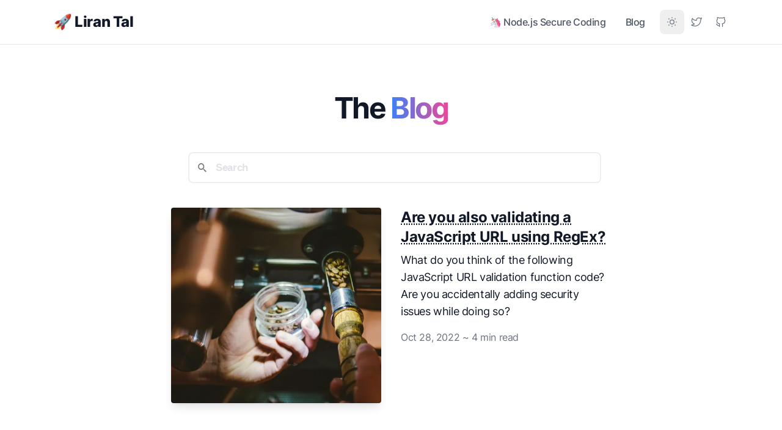

--- FILE ---
content_type: text/html; charset=utf-8
request_url: https://lirantal.com/blog/4/
body_size: 12523
content:
<!DOCTYPE html>
<html lang="en" class="motion-safe:scroll-smooth 2xl:text-[20px]">
	<head>
		<meta charset="UTF-8">
<meta name="viewport" content="width=device-width, initial-scale=1.0">
<meta name="google-site-verification" content="8sT1AmQokUOWyrpUMkaDWQ7wXp3-Z0zELkwaeMzOcTo">

<title>Blog — Page 4 — Liran Tal</title>
<meta name="robots" content="index,follow" />
<meta name="description" content="Developer Advocate | GitHub Star | OpenJS Security Pathfinder Award" />
<meta name="twitter:card" content="summary_large_image" />
<meta name="twitter:creator" content="@liran_tal" />
<meta property="og:title" content="Blog — Page 4 — Liran Tal" />
<meta property="og:description" content="Developer Advocate | GitHub Star | OpenJS Security Pathfinder Award" />
<meta property="og:url" content="https://lirantal.com/blog/4" />
<meta property="og:type" content="blog" />
<meta property="og:image" content="https://lirantal.com/assets/default.dcb2605b_Z1LUNH5.png" />
<meta property="og:image:alt" content="Blog — Page 4 — Liran Tal" />
<meta property="og:site_name" content="Liran Tal" />
<link rel="canonical" href="https://lirantal.com/blog/4" />


<!-- Or Google Fonts -->

<!-- Google Site Verification -->


<!-- Google Analytics -->





<link rel="shortcut icon" href="/favicon.ico">
<!-- <link rel="icon" type="image/svg+xml" href={`${SITE.basePathname}favicon.svg`} /> -->
<!-- <link rel="mask-icon" href={`${SITE.basePathname}favicon.svg`} color="#8D46E7" /> -->


		<link href="/pagefind/pagefind-ui.css" rel="stylesheet">
		<script src="/pagefind/pagefind-ui.js" type="text/javascript"></script>	<link rel="stylesheet" href="/assets/_...page_.2d7c7947.css" />
<link rel="stylesheet" href="/assets/_...page_.0e64d01a.css" />
<link rel="stylesheet" href="/assets/index.c4ddc903.css" /><script type="module" src="/hoisted.5167c2eb.js"></script>
<script>!(function(w,p,f,c){c=w[p]=Object.assign(w[p]||{},{"lib":"/~partytown/","debug":false});c[f]=(c[f]||[]).concat(["dataLayer.push"])})(window,'partytown','forward');/* Partytown 0.7.6 - MIT builder.io */
!function(t,e,n,i,r,o,a,d,s,c,p,l){function u(){l||(l=1,"/"==(a=(o.lib||"/~partytown/")+(o.debug?"debug/":""))[0]&&(s=e.querySelectorAll('script[type="text/partytown"]'),i!=t?i.dispatchEvent(new CustomEvent("pt1",{detail:t})):(d=setTimeout(f,1e4),e.addEventListener("pt0",w),r?h(1):n.serviceWorker?n.serviceWorker.register(a+(o.swPath||"partytown-sw.js"),{scope:a}).then((function(t){t.active?h():t.installing&&t.installing.addEventListener("statechange",(function(t){"activated"==t.target.state&&h()}))}),console.error):f())))}function h(t){c=e.createElement(t?"script":"iframe"),t||(c.setAttribute("style","display:block;width:0;height:0;border:0;visibility:hidden"),c.setAttribute("aria-hidden",!0)),c.src=a+"partytown-"+(t?"atomics.js?v=0.7.6":"sandbox-sw.html?"+Date.now()),e.body.appendChild(c)}function f(n,r){for(w(),i==t&&(o.forward||[]).map((function(e){delete t[e.split(".")[0]]})),n=0;n<s.length;n++)(r=e.createElement("script")).innerHTML=s[n].innerHTML,e.head.appendChild(r);c&&c.parentNode.removeChild(c)}function w(){clearTimeout(d)}o=t.partytown||{},i==t&&(o.forward||[]).map((function(e){p=t,e.split(".").map((function(e,n,i){p=p[i[n]]=n+1<i.length?"push"==i[n+1]?[]:p[i[n]]||{}:function(){(t._ptf=t._ptf||[]).push(i,arguments)}}))})),"complete"==e.readyState?u():(t.addEventListener("DOMContentLoaded",u),t.addEventListener("load",u))}(window,document,navigator,top,window.crossOriginIsolated);</script></head>

	<body class="antialiased text-gray-900 dark:text-slate-300 tracking-tight bg-white dark:bg-slate-900">
		<header class="sticky top-0 z-40 flex-none mx-auto w-full bg-white md:bg-white/90 dark:bg-slate-900 dark:md:bg-slate-900/90 md:backdrop-blur-sm border-b dark:border-b-0">
	<div class="py-3 px-3 mx-auto w-full md:flex md:justify-between max-w-6xl md:px-4">
		<div class="flex justify-between">
			<a class="flex items-center" href="/">
				<span class="self-center ml-2 text-2xl font-extrabold text-gray-900 whitespace-nowrap dark:text-white">
	🚀 Liran Tal</span>
			</a>
			<div class="flex items-center md:hidden">
				<button type="button" class="text-gray-500 dark:text-gray-400 hover:bg-gray-100 dark:hover:bg-gray-700 focus:outline-none focus:ring-4 focus:ring-gray-200 dark:focus:ring-gray-700 rounded-lg text-sm p-2.5 inline-flex items-center" aria-label="Toggle between Dark and Light mode" data-aw-toggle-color-scheme>
	<svg viewBox="0 0 24 24" class="w-6 h-6" astro-icon="tabler:sun"><g fill="none" stroke="currentColor" stroke-linecap="round" stroke-linejoin="round" stroke-width="2" class="icon-tabler"><circle cx="12" cy="12" r="4"/><path d="M3 12h1m8-9v1m8 8h1m-9 8v1M5.6 5.6l.7.7m12.1-.7-.7.7m0 11.4.7.7m-12.1-.7-.7.7"/></g></svg>
</button>
				<button type="button" class="ml-1.5 text-gray-500 dark:text-gray-400 hover:bg-gray-100 dark:hover:bg-gray-800 focus:outline-none focus:ring-4 focus:ring-gray-200 dark:focus:ring-gray-700 rounded-lg text-sm p-2.5 inline-flex items-center transition" aria-label="Toggle Menu" data-aw-toggle-menu>
	<svg xmlns="http://www.w3.org/2000/svg" xmlns:xlink="http://www.w3.org/1999/xlink" preserveAspectRatio="xMidYMid meet" viewBox="0 0 24 24" class="w-6 h-6" astro-icon="tabler:menu"><g class="icon-tabler" fill="none" stroke="currentColor" stroke-width="2" stroke-linecap="round" stroke-linejoin="round"><path d="M4 8h16"/><path d="M4 16h16"/></g></svg>
</button>
			</div>
		</div>
		<nav class="items-center w-full md:w-auto hidden md:flex text-gray-600 dark:text-slate-300 h-screen md:h-auto" aria-label="Main navigation" id="menu">
			<ul class="flex flex-col pt-8 md:pt-0 md:flex-row md:self-center w-full md:w-auto collapsed text-xl md:text-base">
				<!-- @TODO removed until we have more pages to put up here -->
				<!-- <li>
					<a
						class="font-medium hover:text-gray-900 dark:hover:text-white px-4 py-3 flex items-center transition duration-150 ease-in-out"
						href="#">Pages</a
					>
				</li> -->
				<!-- <li>
					<a
						class="font-medium hover:text-gray-900 dark:hover:text-white px-4 py-3 flex items-center transition duration-150 ease-in-out"
						href={getPermalink('useful-resources-to-create-websites', 'post')}
						>Resources
					</a>
				</li> -->
				<li>
					<a class="font-medium hover:text-gray-900 dark:hover:text-white px-4 py-3 flex items-center transition duration-150 ease-in-out" href="/books/nodejs-secure-coding">🦄 Node.js Secure Coding</a>
				</li>
				<li>
					<a class="font-medium hover:text-gray-900 dark:hover:text-white px-4 py-3 flex items-center transition duration-150 ease-in-out" href="/blog">Blog</a>
				</li>
				<!-- <li class="md:hidden">
					<a
						class="font-bold hover:text-gray-900 dark:hover:text-white px-4 py-3 flex items-center transition duration-150 ease-in-out"
						href={PROFILE.githubURL}
						>GitHub
					</a>
				</li> -->
			</ul>
			<div class="md:self-center flex items-center mb-4 md:mb-0 ml-2">
				<div class="hidden items-center md:flex">
					<button type="button" class="text-gray-500 dark:text-gray-400 hover:bg-gray-100 dark:hover:bg-gray-700 focus:outline-none focus:ring-4 focus:ring-gray-200 dark:focus:ring-gray-700 rounded-lg text-sm p-2.5 inline-flex items-center" aria-label="Toggle between Dark and Light mode" data-aw-toggle-color-scheme>
	<svg viewBox="0 0 24 24" class="w-5 h-5" astro-icon="tabler:sun"><g fill="none" stroke="currentColor" stroke-linecap="round" stroke-linejoin="round" stroke-width="2" class="icon-tabler"><circle cx="12" cy="12" r="4"/><path d="M3 12h1m8-9v1m8 8h1m-9 8v1M5.6 5.6l.7.7m12.1-.7-.7.7m0 11.4.7.7m-12.1-.7-.7.7"/></g></svg>
</button>
					<a class="text-gray-500 dark:text-gray-400 hover:bg-gray-100 dark:hover:bg-gray-700 focus:outline-none focus:ring-4 focus:ring-gray-200 dark:focus:ring-gray-700 rounded-lg text-sm p-2.5 inline-flex items-center" aria-label="Liran Tal's Twitter" href="https://twitter.com/liran_tal">
						<svg viewBox="0 0 24 24" class="w-5 h-5" astro-icon="tabler:brand-twitter"><path fill="none" stroke="currentColor" stroke-linecap="round" stroke-linejoin="round" stroke-width="2" d="M22 4.01c-1 .49-1.98.689-3 .99-1.121-1.265-2.783-1.335-4.38-.737S11.977 6.323 12 8v1c-3.245.083-6.135-1.395-8-4 0 0-4.182 7.433 4 11-1.872 1.247-3.739 2.088-6 2 3.308 1.803 6.913 2.423 10.034 1.517 3.58-1.04 6.522-3.723 7.651-7.742a13.84 13.84 0 0 0 .497-3.753C20.18 7.773 21.692 5.25 22 4.009z"/></svg>
					</a>
					<a href="https://github.com/lirantal" class="inline-block text-gray-500 dark:text-gray-400 hover:bg-gray-100 dark:hover:bg-gray-700 focus:outline-none focus:ring-4 focus:ring-gray-200 dark:focus:ring-gray-700 rounded-lg text-sm p-2.5" aria-label="Liran Tal's GitHub">
						<svg viewBox="0 0 24 24" class="w-5 h-5" astro-icon="tabler:brand-github"><path fill="none" stroke="currentColor" stroke-linecap="round" stroke-linejoin="round" stroke-width="2" d="M9 19c-4.3 1.4-4.3-2.5-6-3m12 5v-3.5c0-1 .1-1.4-.5-2 2.8-.3 5.5-1.4 5.5-6a4.6 4.6 0 0 0-1.3-3.2 4.2 4.2 0 0 0-.1-3.2s-1.1-.3-3.5 1.3a12.3 12.3 0 0 0-6.2 0C6.5 2.8 5.4 3.1 5.4 3.1a4.2 4.2 0 0 0-.1 3.2A4.6 4.6 0 0 0 4 9.5c0 4.6 2.7 5.7 5.5 6-.6.6-.6 1.2-.5 2V21"/></svg>
					</a>
				</div>
			</div>
		</nav>
	</div>
</header><main>
		<link rel="stylesheet" href="/assets/_...page_.2d7c7947.css" />
<link rel="stylesheet" href="/assets/_...page_.0e64d01a.css" />
<link rel="stylesheet" href="/assets/index.c4ddc903.css" /><script type="module" src="/hoisted.5167c2eb.js"></script>
<script>!(function(w,p,f,c){c=w[p]=Object.assign(w[p]||{},{"lib":"/~partytown/","debug":false});c[f]=(c[f]||[]).concat(["dataLayer.push"])})(window,'partytown','forward');/* Partytown 0.7.6 - MIT builder.io */
!function(t,e,n,i,r,o,a,d,s,c,p,l){function u(){l||(l=1,"/"==(a=(o.lib||"/~partytown/")+(o.debug?"debug/":""))[0]&&(s=e.querySelectorAll('script[type="text/partytown"]'),i!=t?i.dispatchEvent(new CustomEvent("pt1",{detail:t})):(d=setTimeout(f,1e4),e.addEventListener("pt0",w),r?h(1):n.serviceWorker?n.serviceWorker.register(a+(o.swPath||"partytown-sw.js"),{scope:a}).then((function(t){t.active?h():t.installing&&t.installing.addEventListener("statechange",(function(t){"activated"==t.target.state&&h()}))}),console.error):f())))}function h(t){c=e.createElement(t?"script":"iframe"),t||(c.setAttribute("style","display:block;width:0;height:0;border:0;visibility:hidden"),c.setAttribute("aria-hidden",!0)),c.src=a+"partytown-"+(t?"atomics.js?v=0.7.6":"sandbox-sw.html?"+Date.now()),e.body.appendChild(c)}function f(n,r){for(w(),i==t&&(o.forward||[]).map((function(e){delete t[e.split(".")[0]]})),n=0;n<s.length;n++)(r=e.createElement("script")).innerHTML=s[n].innerHTML,e.head.appendChild(r);c&&c.parentNode.removeChild(c)}function w(){clearTimeout(d)}o=t.partytown||{},i==t&&(o.forward||[]).map((function(e){p=t,e.split(".").map((function(e,n,i){p=p[i[n]]=n+1<i.length?"push"==i[n+1]?[]:p[i[n]]||{}:function(){(t._ptf=t._ptf||[]).push(i,arguments)}}))})),"complete"==e.readyState?u():(t.addEventListener("DOMContentLoaded",u),t.addEventListener("load",u))}(window,document,navigator,top,window.crossOriginIsolated);</script><section class="px-6 sm:px-6 py-12 sm:py-16 lg:py-20 mx-auto max-w-3xl">
		<header>
			<h1 class="text-center text-4xl md:text-5xl font-bold leading-tighter tracking-tighter mb-8 md:mb-16 font-heading">
				
		The
		<span class="bg-clip-text text-transparent bg-gradient-to-r from-primary-500 to-secondary-500">Blog</span>
			</h1>
		</header>
		<script>(function(){const selector = "div#search input";
const key = "/";

    if (selector && key) {
        window.addEventListener('keydown', (event) => {
            if (event.key === key) {
                event.preventDefault();
                document.querySelector(selector).focus();
            }
        });
    }
})();</script><script>(function(){const selector = "div#search input";
const key = ".";

    if (selector && key) {
        window.addEventListener('keydown', (event) => {
            if (event.key === key) {
                event.preventDefault();
                document.querySelector(selector).focus();
            }
        });
    }
})();</script><div id="search" class="ml-3 p-4 -mt-8"></div>



<br><ul>
	<li class="mb-10 md:mb-16">
				<article class="max-w-md mx-auto md:max-w-none grid md:grid-cols-2 gap-6 md:gap-8">
	<a class="relative block group" href="/blog/2022-10-28_are_you_validating_javascript_url_safely">
		<div class="relative h-0 pb-[56.25%] md:pb-[75%] md:h-80 lg:pb-[56.25%] overflow-hidden bg-gray-400 dark:bg-slate-700 rounded shadow-lg">
			<picture>
			<source type="image/avif" srcset="/assets/photo-1564507110792-4ffa98ae18d1.f88fe97e_Z2sn7ED.avif 400w,/assets/photo-1564507110792-4ffa98ae18d1.f88fe97e_ZKWAso.avif 900w" sizes="(max-width: 900px) 400px, 900px"><source type="image/webp" srcset="/assets/photo-1564507110792-4ffa98ae18d1.f88fe97e_Z1J2iGR.webp 400w,/assets/photo-1564507110792-4ffa98ae18d1.f88fe97e_Z2BLuC.webp 900w" sizes="(max-width: 900px) 400px, 900px"><source type="image/png" srcset="/assets/photo-1564507110792-4ffa98ae18d1.f88fe97e_Z2bW2eV.png 400w,/assets/photo-1564507110792-4ffa98ae18d1.f88fe97e_27xDD9.png 900w" sizes="(max-width: 900px) 400px, 900px">
			<img width="900" height="506" src="/assets/photo-1564507110792-4ffa98ae18d1.f88fe97e_20N9X8.png" loading="lazy" decoding="async" alt="Are you also validating a JavaScript URL using RegEx?" class="absolute inset-0 object-cover w-full h-full mb-6 rounded shadow-lg bg-gray-400 dark:bg-slate-700">
		</picture>
		</div>
	</a>
	<div>
		<header>
			<h2 class="text-xl sm:text-2xl font-bold leading-snug mb-2 font-heading">
				<a class="hover:text-primary-600 underline underline-offset-4 decoration-1 decoration-dotted transition ease-in duration-200" href="/blog/2022-10-28_are_you_validating_javascript_url_safely">
					Are you also validating a JavaScript URL using RegEx?
				</a>
			</h2>
		</header>
		<p class="text-md sm:text-lg flex-grow">
			What do you think of the following JavaScript URL validation function code? Are you accidentally adding security issues while doing so?
		</p>
		<footer class="mt-4">
			<div>
				<span class="text-gray-500 dark:text-slate-400">
					<time datetime="2022-10-28">Oct 28, 2022</time> ~
					4 min read
				</span>
			</div>
			<div class="mt-4">
				<ul class="text-sm">
			
		</ul>
			</div>
		</footer>
	</div>
</article>
			</li><li class="mb-10 md:mb-16">
				<article class="max-w-md mx-auto md:max-w-none grid md:grid-cols-2 gap-6 md:gap-8">
	<a class="relative block group" href="/blog/2022-10-21_resources_for_public_speaking_and_conference_cfp_application">
		<div class="relative h-0 pb-[56.25%] md:pb-[75%] md:h-80 lg:pb-[56.25%] overflow-hidden bg-gray-400 dark:bg-slate-700 rounded shadow-lg">
			<picture>
			<source type="image/avif" srcset="/assets/photo-1526666923127-b2970f64b422.c2e5b254_Z1M75ew.avif 400w,/assets/photo-1526666923127-b2970f64b422.c2e5b254_Z5Gy2h.avif 900w" sizes="(max-width: 900px) 400px, 900px"><source type="image/webp" srcset="/assets/photo-1526666923127-b2970f64b422.c2e5b254_Z13LggK.webp 400w,/assets/photo-1526666923127-b2970f64b422.c2e5b254_CDfUu.webp 900w" sizes="(max-width: 900px) 400px, 900px"><source type="image/png" srcset="/assets/photo-1526666923127-b2970f64b422.c2e5b254_Z2uCC9r.png 400w,/assets/photo-1526666923127-b2970f64b422.c2e5b254_1NR3ID.png 900w" sizes="(max-width: 900px) 400px, 900px">
			<img width="900" height="506" src="/assets/photo-1526666923127-b2970f64b422.c2e5b254_Z2dYQCg.png" loading="lazy" decoding="async" alt="Resources for Public Speaking and Conference CFP application" class="absolute inset-0 object-cover w-full h-full mb-6 rounded shadow-lg bg-gray-400 dark:bg-slate-700">
		</picture>
		</div>
	</a>
	<div>
		<header>
			<h2 class="text-xl sm:text-2xl font-bold leading-snug mb-2 font-heading">
				<a class="hover:text-primary-600 underline underline-offset-4 decoration-1 decoration-dotted transition ease-in duration-200" href="/blog/2022-10-21_resources_for_public_speaking_and_conference_cfp_application">
					Resources for Public Speaking and Conference CFP application
				</a>
			</h2>
		</header>
		<p class="text-md sm:text-lg flex-grow">
			How do you find events to attend or speak at? I often get asked that and in this article I&#39;ll share the resources I use for CFP application and public speaking at conferences.
		</p>
		<footer class="mt-4">
			<div>
				<span class="text-gray-500 dark:text-slate-400">
					<time datetime="2022-10-21">Oct 21, 2022</time> ~
					3 min read
				</span>
			</div>
			<div class="mt-4">
				<ul class="text-sm">
			
		</ul>
			</div>
		</footer>
	</div>
</article>
			</li><li class="mb-10 md:mb-16">
				<article class="max-w-md mx-auto md:max-w-none grid md:grid-cols-2 gap-6 md:gap-8">
	<a class="relative block group" href="/blog/2019-01-26">
		<div class="relative h-0 pb-[56.25%] md:pb-[75%] md:h-80 lg:pb-[56.25%] overflow-hidden bg-gray-400 dark:bg-slate-700 rounded shadow-lg">
			<picture>
			<source type="image/avif" srcset="/assets/photo-1551600854-b0d4f3f09bc6.fcd00d1a_1ECIvz.avif 400w,/assets/photo-1551600854-b0d4f3f09bc6.fcd00d1a_Z1I8S67.avif 900w" sizes="(max-width: 900px) 400px, 900px"><source type="image/webp" srcset="/assets/photo-1551600854-b0d4f3f09bc6.fcd00d1a_2nXxtl.webp 400w,/assets/photo-1551600854-b0d4f3f09bc6.fcd00d1a_ZYN48l.webp 900w" sizes="(max-width: 900px) 400px, 900px"><source type="image/jpeg" srcset="/assets/photo-1551600854-b0d4f3f09bc6.fcd00d1a_1WOX3M.jpeg 400w,/assets/photo-1551600854-b0d4f3f09bc6.fcd00d1a_Z1pVDxT.jpeg 900w" sizes="(max-width: 900px) 400px, 900px">
			<img width="900" height="506" src="/assets/photo-1551600854-b0d4f3f09bc6.fcd00d1a_BlR6b.jpeg" loading="lazy" decoding="async" alt="Open Source From Heaven, Modules From Hell" class="absolute inset-0 object-cover w-full h-full mb-6 rounded shadow-lg bg-gray-400 dark:bg-slate-700">
		</picture>
		</div>
	</a>
	<div>
		<header>
			<h2 class="text-xl sm:text-2xl font-bold leading-snug mb-2 font-heading">
				<a class="hover:text-primary-600 underline underline-offset-4 decoration-1 decoration-dotted transition ease-in duration-200" href="/blog/2019-01-26">
					Open Source From Heaven, Modules From Hell
				</a>
			</h2>
		</header>
		<p class="text-md sm:text-lg flex-grow">
			How do you find events to attend or speak at? I often get asked that and in this article I&#39;ll share the resources I use for CFP application and public speaking at conferences.
		</p>
		<footer class="mt-4">
			<div>
				<span class="text-gray-500 dark:text-slate-400">
					<time datetime="2019-01-26">Jan 26, 2019</time> ~
					6 min read
				</span>
			</div>
			<div class="mt-4">
				<ul class="text-sm">
			<li class="bg-gray-100 dark:bg-slate-700 inline-block mr-2 mb-2 py-0.5 px-2">
					<a href="/tag/nodejs">nodejs</a>
				</li><li class="bg-gray-100 dark:bg-slate-700 inline-block mr-2 mb-2 py-0.5 px-2">
					<a href="/tag/javascript">javascript</a>
				</li>
		</ul>
			</div>
		</footer>
	</div>
</article>
			</li><li class="mb-10 md:mb-16">
				<article class="max-w-md mx-auto md:max-w-none grid md:grid-cols-2 gap-6 md:gap-8">
	<a class="relative block group" href="/blog/2025-09-18">
		<div class="relative h-0 pb-[56.25%] md:pb-[75%] md:h-80 lg:pb-[56.25%] overflow-hidden bg-gray-400 dark:bg-slate-700 rounded shadow-lg">
			
		</div>
	</a>
	<div>
		<header>
			<h2 class="text-xl sm:text-2xl font-bold leading-snug mb-2 font-heading">
				<a class="hover:text-primary-600 underline underline-offset-4 decoration-1 decoration-dotted transition ease-in duration-200" href="/blog/2025-09-18">
					
				</a>
			</h2>
		</header>
		<p class="text-md sm:text-lg flex-grow">
			
		</p>
		<footer class="mt-4">
			<div>
				<span class="text-gray-500 dark:text-slate-400">
					<time></time> ~
					0 min read
				</span>
			</div>
			<div class="mt-4">
				
			</div>
		</footer>
	</div>
</article>
			</li><li class="mb-10 md:mb-16">
				<article class="max-w-md mx-auto md:max-w-none grid md:grid-cols-2 gap-6 md:gap-8">
	<a class="relative block group" href="/blog/this-is-open-source-too-contributing-documentation-aebb122414c2">
		<div class="relative h-0 pb-[56.25%] md:pb-[75%] md:h-80 lg:pb-[56.25%] overflow-hidden bg-gray-400 dark:bg-slate-700 rounded shadow-lg">
			<picture>
			<source type="image/avif" srcset="/assets/e4edef371b544aa64fd4995e4f02997c.80344414_Z1uJeYv.avif 400w,/assets/e4edef371b544aa64fd4995e4f02997c.80344414_bFhcJ.avif 900w" sizes="(max-width: 900px) 400px, 900px"><source type="image/webp" srcset="/assets/e4edef371b544aa64fd4995e4f02997c.80344414_ZLoq1J.webp 400w,/assets/e4edef371b544aa64fd4995e4f02997c.80344414_U16av.webp 900w" sizes="(max-width: 900px) 400px, 900px"><source type="image/jpeg" srcset="/assets/e4edef371b544aa64fd4995e4f02997c.80344414_Z1cx0ri.jpeg 400w,/assets/e4edef371b544aa64fd4995e4f02997c.80344414_tRvJW.jpeg 900w" sizes="(max-width: 900px) 400px, 900px">
			<img width="900" height="506" src="/assets/e4edef371b544aa64fd4995e4f02997c.80344414_Z1EqiIt.jpeg" loading="lazy" decoding="async" alt="This is Open Source too: Contributing Documentation" class="absolute inset-0 object-cover w-full h-full mb-6 rounded shadow-lg bg-gray-400 dark:bg-slate-700">
		</picture>
		</div>
	</a>
	<div>
		<header>
			<h2 class="text-xl sm:text-2xl font-bold leading-snug mb-2 font-heading">
				<a class="hover:text-primary-600 underline underline-offset-4 decoration-1 decoration-dotted transition ease-in duration-200" href="/blog/this-is-open-source-too-contributing-documentation-aebb122414c2">
					This is Open Source too: Contributing Documentation
				</a>
			</h2>
		</header>
		<p class="text-md sm:text-lg flex-grow">
			So what does Open Source software mean in real life? I promise no fancy philosophies and day-long lectures by Richard Stallman about open…
		</p>
		<footer class="mt-4">
			<div>
				<span class="text-gray-500 dark:text-slate-400">
					<time datetime="2016-09-13T14:41:49.947Z">Sep 13, 2016</time> ~
					2 min read
				</span>
			</div>
			<div class="mt-4">
				<ul class="text-sm">
			
		</ul>
			</div>
		</footer>
	</div>
</article>
			</li><li class="mb-10 md:mb-16">
				<article class="max-w-md mx-auto md:max-w-none grid md:grid-cols-2 gap-6 md:gap-8">
	<a class="relative block group" href="/blog/2016-09-12_-docker-setup-for-meanjs-javascript-development">
		<div class="relative h-0 pb-[56.25%] md:pb-[75%] md:h-80 lg:pb-[56.25%] overflow-hidden bg-gray-400 dark:bg-slate-700 rounded shadow-lg">
			<picture>
			<source type="image/avif" srcset="/assets/docker-love-meanjs.19835f28_ZppgP8.avif 400w,/assets/docker-love-meanjs.19835f28_1h0fm7.avif 900w" sizes="(max-width: 900px) 400px, 900px"><source type="image/webp" srcset="/assets/docker-love-meanjs.19835f28_iUx7D.webp 400w,/assets/docker-love-meanjs.19835f28_20l4jS.webp 900w" sizes="(max-width: 900px) 400px, 900px"><source type="image/png" srcset="/assets/docker-love-meanjs.19835f28_1tdtic.png 400w,/assets/docker-love-meanjs.19835f28_Hw1ml.png 900w" sizes="(max-width: 900px) 400px, 900px">
			<img width="900" height="506" src="/assets/docker-love-meanjs.19835f28_xq7Kx.png" loading="lazy" decoding="async" alt="Docker setup for MEAN.JS JavaScript Development" class="absolute inset-0 object-cover w-full h-full mb-6 rounded shadow-lg bg-gray-400 dark:bg-slate-700">
		</picture>
		</div>
	</a>
	<div>
		<header>
			<h2 class="text-xl sm:text-2xl font-bold leading-snug mb-2 font-heading">
				<a class="hover:text-primary-600 underline underline-offset-4 decoration-1 decoration-dotted transition ease-in duration-200" href="/blog/2016-09-12_-docker-setup-for-meanjs-javascript-development">
					Docker setup for MEAN.JS JavaScript Development
				</a>
			</h2>
		</header>
		<p class="text-md sm:text-lg flex-grow">
			Let me tell you how quickly you can get up and running with developing on the MEAN.JS JavaScript stack.
		</p>
		<footer class="mt-4">
			<div>
				<span class="text-gray-500 dark:text-slate-400">
					<time datetime="2016-09-12">Sep 12, 2016</time> ~
					2 min read
				</span>
			</div>
			<div class="mt-4">
				<ul class="text-sm">
			
		</ul>
			</div>
		</footer>
	</div>
</article>
			</li><li class="mb-10 md:mb-16">
				<article class="max-w-md mx-auto md:max-w-none grid md:grid-cols-2 gap-6 md:gap-8">
	<a class="relative block group" href="/blog/you-too-can-contribute-to-angularjs-5861ce19cd42">
		<div class="relative h-0 pb-[56.25%] md:pb-[75%] md:h-80 lg:pb-[56.25%] overflow-hidden bg-gray-400 dark:bg-slate-700 rounded shadow-lg">
			<picture>
			<source type="image/avif" srcset="/assets/860fa91d02ea853af1cff9573bacd8a0.f7ca8f32_Z2158TS.avif 400w,/assets/860fa91d02ea853af1cff9573bacd8a0.f7ca8f32_ZjEBHD.avif 900w" sizes="(max-width: 900px) 400px, 900px"><source type="image/webp" srcset="/assets/860fa91d02ea853af1cff9573bacd8a0.f7ca8f32_Z1hJjW7.webp 400w,/assets/860fa91d02ea853af1cff9573bacd8a0.f7ca8f32_oFcf8.webp 900w" sizes="(max-width: 900px) 400px, 900px"><source type="image/jpeg" srcset="/assets/860fa91d02ea853af1cff9573bacd8a0.f7ca8f32_Z1HRTmF.jpeg 400w,/assets/860fa91d02ea853af1cff9573bacd8a0.f7ca8f32_Z1snaq.jpeg 900w" sizes="(max-width: 900px) 400px, 900px">
			<img width="900" height="506" src="/assets/860fa91d02ea853af1cff9573bacd8a0.f7ca8f32_Z1XM1ez.jpeg" loading="lazy" decoding="async" alt="You too can contribute to AngularJS" class="absolute inset-0 object-cover w-full h-full mb-6 rounded shadow-lg bg-gray-400 dark:bg-slate-700">
		</picture>
		</div>
	</a>
	<div>
		<header>
			<h2 class="text-xl sm:text-2xl font-bold leading-snug mb-2 font-heading">
				<a class="hover:text-primary-600 underline underline-offset-4 decoration-1 decoration-dotted transition ease-in duration-200" href="/blog/you-too-can-contribute-to-angularjs-5861ce19cd42">
					You too can contribute to AngularJS
				</a>
			</h2>
		</header>
		<p class="text-md sm:text-lg flex-grow">
			What if I told you that you can contribute to AngularJS?
		</p>
		<footer class="mt-4">
			<div>
				<span class="text-gray-500 dark:text-slate-400">
					<time datetime="2016-08-15T08:45:36.410Z">Aug 15, 2016</time> ~
					2 min read
				</span>
			</div>
			<div class="mt-4">
				<ul class="text-sm">
			
		</ul>
			</div>
		</footer>
	</div>
</article>
			</li><li class="mb-10 md:mb-16">
				<article class="max-w-md mx-auto md:max-w-none grid md:grid-cols-2 gap-6 md:gap-8">
	<a class="relative block group" href="/blog/i-contributed-to-dockers-official-repository-but-why-did-i-send-them-a-picture-of-an-elephant-b8ea401b5445">
		<div class="relative h-0 pb-[56.25%] md:pb-[75%] md:h-80 lg:pb-[56.25%] overflow-hidden bg-gray-400 dark:bg-slate-700 rounded shadow-lg">
			<picture>
			<source type="image/avif" srcset="/assets/2545ff9c99774b989eecdcc57245fac8.9ef97a50_2wN9aC.avif 400w,/assets/2545ff9c99774b989eecdcc57245fac8.9ef97a50_ZPXsr4.avif 900w" sizes="(max-width: 900px) 400px, 900px"><source type="image/webp" srcset="/assets/2545ff9c99774b989eecdcc57245fac8.9ef97a50_Z1O3aFx.webp 400w,/assets/2545ff9c99774b989eecdcc57245fac8.9ef97a50_Z7CDti.webp 900w" sizes="(max-width: 900px) 400px, 900px"><source type="image/jpeg" srcset="/assets/2545ff9c99774b989eecdcc57245fac8.9ef97a50_Z2fbK66.jpeg 400w,/assets/2545ff9c99774b989eecdcc57245fac8.9ef97a50_ZxLdSQ.jpeg 900w" sizes="(max-width: 900px) 400px, 900px">
			<img width="900" height="506" src="/assets/2545ff9c99774b989eecdcc57245fac8.9ef97a50_oduCY.jpeg" loading="lazy" decoding="async" alt="I contributed to Docker’s official repository but why did I send them a picture of an Elephant?!" class="absolute inset-0 object-cover w-full h-full mb-6 rounded shadow-lg bg-gray-400 dark:bg-slate-700">
		</picture>
		</div>
	</a>
	<div>
		<header>
			<h2 class="text-xl sm:text-2xl font-bold leading-snug mb-2 font-heading">
				<a class="hover:text-primary-600 underline underline-offset-4 decoration-1 decoration-dotted transition ease-in duration-200" href="/blog/i-contributed-to-dockers-official-repository-but-why-did-i-send-them-a-picture-of-an-elephant-b8ea401b5445">
					I contributed to Docker’s official repository but why did I send them a picture of an Elephant?!
				</a>
			</h2>
		</header>
		<p class="text-md sm:text-lg flex-grow">
			Without having any formal experience with Docker in the past I was able to help the Docker project and contribute to the official…
		</p>
		<footer class="mt-4">
			<div>
				<span class="text-gray-500 dark:text-slate-400">
					<time datetime="2016-07-21T15:42:03.765Z">Jul 21, 2016</time> ~
					2 min read
				</span>
			</div>
			<div class="mt-4">
				<ul class="text-sm">
			
		</ul>
			</div>
		</footer>
	</div>
</article>
			</li><li class="mb-10 md:mb-16">
				<article class="max-w-md mx-auto md:max-w-none grid md:grid-cols-2 gap-6 md:gap-8">
	<a class="relative block group" href="/blog/worst-ping-time-delays-around-the-world-d02cde8004a8">
		<div class="relative h-0 pb-[56.25%] md:pb-[75%] md:h-80 lg:pb-[56.25%] overflow-hidden bg-gray-400 dark:bg-slate-700 rounded shadow-lg">
			<picture>
			<source type="image/avif" srcset="/assets/de679a71a55e4ad3a87a067153cafce1.b48205db_W1KTj.avif 400w,/assets/de679a71a55e4ad3a87a067153cafce1.b48205db_Z2qJPHn.avif 900w" sizes="(max-width: 900px) 400px, 900px"><source type="image/webp" srcset="/assets/de679a71a55e4ad3a87a067153cafce1.b48205db_1FmzR5.webp 400w,/assets/de679a71a55e4ad3a87a067153cafce1.b48205db_Z1Hp1JB.webp 900w" sizes="(max-width: 900px) 400px, 900px"><source type="image/jpeg" srcset="/assets/de679a71a55e4ad3a87a067153cafce1.b48205db_1fe0rw.jpeg 400w,/assets/de679a71a55e4ad3a87a067153cafce1.b48205db_Z28xBaa.jpeg 900w" sizes="(max-width: 900px) 400px, 900px">
			<img width="900" height="506" src="/assets/de679a71a55e4ad3a87a067153cafce1.b48205db_Z1ymiaN.jpeg" loading="lazy" decoding="async" alt="Worst ping time delays around the world?" class="absolute inset-0 object-cover w-full h-full mb-6 rounded shadow-lg bg-gray-400 dark:bg-slate-700">
		</picture>
		</div>
	</a>
	<div>
		<header>
			<h2 class="text-xl sm:text-2xl font-bold leading-snug mb-2 font-heading">
				<a class="hover:text-primary-600 underline underline-offset-4 decoration-1 decoration-dotted transition ease-in duration-200" href="/blog/worst-ping-time-delays-around-the-world-d02cde8004a8">
					Worst ping time delays around the world?
				</a>
			</h2>
		</header>
		<p class="text-md sm:text-lg flex-grow">
			Have you ever wondered what is the worst time delay ping from 2 cities around the world?
		</p>
		<footer class="mt-4">
			<div>
				<span class="text-gray-500 dark:text-slate-400">
					<time datetime="2016-07-15T09:21:09.182Z">Jul 15, 2016</time> ~
					1 min read
				</span>
			</div>
			<div class="mt-4">
				<ul class="text-sm">
			
		</ul>
			</div>
		</footer>
	</div>
</article>
			</li><li class="mb-10 md:mb-16">
				<article class="max-w-md mx-auto md:max-w-none grid md:grid-cols-2 gap-6 md:gap-8">
	<a class="relative block group" href="/blog/infosec-i-can-easily-guess-your-node-js-server-want-to-bet-a7d004cfa81f">
		<div class="relative h-0 pb-[56.25%] md:pb-[75%] md:h-80 lg:pb-[56.25%] overflow-hidden bg-gray-400 dark:bg-slate-700 rounded shadow-lg">
			<picture>
			<source type="image/avif" srcset="/assets/fd5de900677f061ad9a7f3e5d5924058.d054ecb5_Z1o7yJz.avif 400w,/assets/fd5de900677f061ad9a7f3e5d5924058.d054ecb5_ihWrF.avif 900w" sizes="(max-width: 900px) 400px, 900px"><source type="image/webp" srcset="/assets/fd5de900677f061ad9a7f3e5d5924058.d054ecb5_ZELJLN.webp 400w,/assets/fd5de900677f061ad9a7f3e5d5924058.d054ecb5_11CLpr.webp 900w" sizes="(max-width: 900px) 400px, 900px"><source type="image/jpeg" srcset="/assets/fd5de900677f061ad9a7f3e5d5924058.d054ecb5_Z15Ukcm.jpeg 400w,/assets/fd5de900677f061ad9a7f3e5d5924058.d054ecb5_AubYS.jpeg 900w" sizes="(max-width: 900px) 400px, 900px">
			<img width="900" height="506" src="/assets/fd5de900677f061ad9a7f3e5d5924058.d054ecb5_1BSuRM.jpeg" loading="lazy" decoding="async" alt="InfoSec — I can easily guess your Node.js server! Want to bet?" class="absolute inset-0 object-cover w-full h-full mb-6 rounded shadow-lg bg-gray-400 dark:bg-slate-700">
		</picture>
		</div>
	</a>
	<div>
		<header>
			<h2 class="text-xl sm:text-2xl font-bold leading-snug mb-2 font-heading">
				<a class="hover:text-primary-600 underline underline-offset-4 decoration-1 decoration-dotted transition ease-in duration-200" href="/blog/infosec-i-can-easily-guess-your-node-js-server-want-to-bet-a7d004cfa81f">
					InfoSec — I can easily guess your Node.js server! Want to bet?
				</a>
			</h2>
		</header>
		<p class="text-md sm:text-lg flex-grow">
			With the hope of raising awareness on information security topics, and the openness of the web I would like to take one step further to…
		</p>
		<footer class="mt-4">
			<div>
				<span class="text-gray-500 dark:text-slate-400">
					<time datetime="2016-06-06T09:21:56.710Z">Jun 6, 2016</time> ~
					2 min read
				</span>
			</div>
			<div class="mt-4">
				<ul class="text-sm">
			
		</ul>
			</div>
		</footer>
	</div>
</article>
			</li><li class="mb-10 md:mb-16">
				<article class="max-w-md mx-auto md:max-w-none grid md:grid-cols-2 gap-6 md:gap-8">
	<a class="relative block group" href="/blog/andrew-milner-shaped-my-childhood-47065fdfd8ad">
		<div class="relative h-0 pb-[56.25%] md:pb-[75%] md:h-80 lg:pb-[56.25%] overflow-hidden bg-gray-400 dark:bg-slate-700 rounded shadow-lg">
			<picture>
			<source type="image/avif" srcset="/assets/c2bc9f0da0d9c33b4f870d2e10d92603.67b3d783_1OrGPU.avif 400w,/assets/c2bc9f0da0d9c33b4f870d2e10d92603.67b3d783_Z1yjTKL.avif 900w" sizes="(max-width: 900px) 400px, 900px"><source type="image/webp" srcset="/assets/c2bc9f0da0d9c33b4f870d2e10d92603.67b3d783_Z2woC0f.webp 400w,/assets/c2bc9f0da0d9c33b4f870d2e10d92603.67b3d783_ZOY5N0.webp 900w" sizes="(max-width: 900px) 400px, 900px"><source type="image/jpeg" srcset="/assets/c2bc9f0da0d9c33b4f870d2e10d92603.67b3d783_27DVo8.jpeg 400w,/assets/c2bc9f0da0d9c33b4f870d2e10d92603.67b3d783_Z1g7Fdy.jpeg 900w" sizes="(max-width: 900px) 400px, 900px">
			<img width="900" height="506" src="/assets/c2bc9f0da0d9c33b4f870d2e10d92603.67b3d783_1AoVg0.jpeg" loading="lazy" decoding="async" alt="Andrew Milner Shaped My Childhood" class="absolute inset-0 object-cover w-full h-full mb-6 rounded shadow-lg bg-gray-400 dark:bg-slate-700">
		</picture>
		</div>
	</a>
	<div>
		<header>
			<h2 class="text-xl sm:text-2xl font-bold leading-snug mb-2 font-heading">
				<a class="hover:text-primary-600 underline underline-offset-4 decoration-1 decoration-dotted transition ease-in duration-200" href="/blog/andrew-milner-shaped-my-childhood-47065fdfd8ad">
					Andrew Milner Shaped My Childhood
				</a>
			</h2>
		</header>
		<p class="text-md sm:text-lg flex-grow">
			Andrew Milner shaped my childhood. Google that name, I bet you a beer you’ve no idea who this guy is, and apparently Google isn’t helpful…
		</p>
		<footer class="mt-4">
			<div>
				<span class="text-gray-500 dark:text-slate-400">
					<time datetime="2016-05-07T13:37:13.871Z">May 7, 2016</time> ~
					2 min read
				</span>
			</div>
			<div class="mt-4">
				<ul class="text-sm">
			
		</ul>
			</div>
		</footer>
	</div>
</article>
			</li><li class="mb-10 md:mb-16">
				<article class="max-w-md mx-auto md:max-w-none grid md:grid-cols-2 gap-6 md:gap-8">
	<a class="relative block group" href="/blog/most-decisions-in-life-are-reversible-4437386e5d1d">
		<div class="relative h-0 pb-[56.25%] md:pb-[75%] md:h-80 lg:pb-[56.25%] overflow-hidden bg-gray-400 dark:bg-slate-700 rounded shadow-lg">
			<picture>
			<source type="image/avif" srcset="/assets/1b5aa38357c3ee83e245d53fa8fafec3.53bda474_Q1XfJ.avif 400w,/assets/1b5aa38357c3ee83e245d53fa8fafec3.53bda474_Z2wJDlW.avif 900w" sizes="(max-width: 900px) 400px, 900px"><source type="image/webp" srcset="/assets/1b5aa38357c3ee83e245d53fa8fafec3.53bda474_1zmMdv.webp 400w,/assets/1b5aa38357c3ee83e245d53fa8fafec3.53bda474_Z1NoOob.webp 900w" sizes="(max-width: 900px) 400px, 900px"><source type="image/jpeg" srcset="/assets/1b5aa38357c3ee83e245d53fa8fafec3.53bda474_19ecMW.jpeg 400w,/assets/1b5aa38357c3ee83e245d53fa8fafec3.53bda474_Z2exoNJ.jpeg 900w" sizes="(max-width: 900px) 400px, 900px">
			<img width="900" height="506" src="/assets/1b5aa38357c3ee83e245d53fa8fafec3.53bda474_ZLXDpV.jpeg" loading="lazy" decoding="async" alt="Most decisions in life are reversible" class="absolute inset-0 object-cover w-full h-full mb-6 rounded shadow-lg bg-gray-400 dark:bg-slate-700">
		</picture>
		</div>
	</a>
	<div>
		<header>
			<h2 class="text-xl sm:text-2xl font-bold leading-snug mb-2 font-heading">
				<a class="hover:text-primary-600 underline underline-offset-4 decoration-1 decoration-dotted transition ease-in duration-200" href="/blog/most-decisions-in-life-are-reversible-4437386e5d1d">
					Most decisions in life are reversible
				</a>
			</h2>
		</header>
		<p class="text-md sm:text-lg flex-grow">
			You might be the conservative character, the shy person, or possibly the one taking less risks when it comes to making decisions all…
		</p>
		<footer class="mt-4">
			<div>
				<span class="text-gray-500 dark:text-slate-400">
					<time datetime="2016-04-11T05:02:07.926Z">Apr 11, 2016</time> ~
					2 min read
				</span>
			</div>
			<div class="mt-4">
				<ul class="text-sm">
			
		</ul>
			</div>
		</footer>
	</div>
</article>
			</li><li class="mb-10 md:mb-16">
				<article class="max-w-md mx-auto md:max-w-none grid md:grid-cols-2 gap-6 md:gap-8">
	<a class="relative block group" href="/blog/my-manager-s-probably-best-team-building-concept-is-diversity-e0e8b44a8e8c">
		<div class="relative h-0 pb-[56.25%] md:pb-[75%] md:h-80 lg:pb-[56.25%] overflow-hidden bg-gray-400 dark:bg-slate-700 rounded shadow-lg">
			<picture>
			<source type="image/avif" srcset="/assets/ec7c263f309e2b028e8f29eb7adc8da8.478ef5ff_Z13tA1g.avif 400w,/assets/ec7c263f309e2b028e8f29eb7adc8da8.478ef5ff_CUVaY.avif 900w" sizes="(max-width: 900px) 400px, 900px"><source type="image/webp" srcset="/assets/ec7c263f309e2b028e8f29eb7adc8da8.478ef5ff_Zk8L3u.webp 400w,/assets/ec7c263f309e2b028e8f29eb7adc8da8.478ef5ff_1mgK8K.webp 900w" sizes="(max-width: 900px) 400px, 900px"><source type="image/jpeg" srcset="/assets/ec7c263f309e2b028e8f29eb7adc8da8.478ef5ff_ZKhlt3.jpeg 400w,/assets/ec7c263f309e2b028e8f29eb7adc8da8.478ef5ff_V8aIc.jpeg 900w" sizes="(max-width: 900px) 400px, 900px">
			<img width="900" height="506" src="/assets/ec7c263f309e2b028e8f29eb7adc8da8.478ef5ff_ZpmgOQ.jpeg" loading="lazy" decoding="async" alt="My manager’s probably best team building concept is Diversity" class="absolute inset-0 object-cover w-full h-full mb-6 rounded shadow-lg bg-gray-400 dark:bg-slate-700">
		</picture>
		</div>
	</a>
	<div>
		<header>
			<h2 class="text-xl sm:text-2xl font-bold leading-snug mb-2 font-heading">
				<a class="hover:text-primary-600 underline underline-offset-4 decoration-1 decoration-dotted transition ease-in duration-200" href="/blog/my-manager-s-probably-best-team-building-concept-is-diversity-e0e8b44a8e8c">
					My manager’s probably best team building concept is Diversity
				</a>
			</h2>
		</header>
		<p class="text-md sm:text-lg flex-grow">
			My manager’s probably best team building concept is Diversity. Why? read on and get some insight on building your next team to accomplish…
		</p>
		<footer class="mt-4">
			<div>
				<span class="text-gray-500 dark:text-slate-400">
					<time datetime="2016-04-04T08:37:35.894Z">Apr 4, 2016</time> ~
					4 min read
				</span>
			</div>
			<div class="mt-4">
				<ul class="text-sm">
			
		</ul>
			</div>
		</footer>
	</div>
</article>
			</li><li class="mb-10 md:mb-16">
				<article class="max-w-md mx-auto md:max-w-none grid md:grid-cols-2 gap-6 md:gap-8">
	<a class="relative block group" href="/blog/2015-11-16">
		<div class="relative h-0 pb-[56.25%] md:pb-[75%] md:h-80 lg:pb-[56.25%] overflow-hidden bg-gray-400 dark:bg-slate-700 rounded shadow-lg">
			<picture>
			<source type="image/avif" srcset="/assets/photo-1468956398224-6d6f66e22c35.98f77d9f_Z1WOWj8.avif 400w,/assets/photo-1468956398224-6d6f66e22c35.98f77d9f_Zgpq6S.avif 900w" sizes="(max-width: 900px) 400px, 900px"><source type="image/webp" srcset="/assets/photo-1468956398224-6d6f66e22c35.98f77d9f_Z1eu8lm.webp 400w,/assets/photo-1468956398224-6d6f66e22c35.98f77d9f_rUnPS.webp 900w" sizes="(max-width: 900px) 400px, 900px"><source type="image/jpeg" srcset="/assets/photo-1468956398224-6d6f66e22c35.98f77d9f_UKlTd.jpg 400w,/assets/photo-1468956398224-6d6f66e22c35.98f77d9f_a3SXm.jpg 900w" sizes="(max-width: 900px) 400px, 900px">
			<img width="900" height="506" src="/assets/photo-1468956398224-6d6f66e22c35.98f77d9f_1eyXW2.jpg" loading="lazy" decoding="async" alt="VeriGreen – lightweight, server side solution for verification of git commits" class="absolute inset-0 object-cover w-full h-full mb-6 rounded shadow-lg bg-gray-400 dark:bg-slate-700">
		</picture>
		</div>
	</a>
	<div>
		<header>
			<h2 class="text-xl sm:text-2xl font-bold leading-snug mb-2 font-heading">
				<a class="hover:text-primary-600 underline underline-offset-4 decoration-1 decoration-dotted transition ease-in duration-200" href="/blog/2015-11-16">
					VeriGreen – lightweight, server side solution for verification of git commits
				</a>
			</h2>
		</header>
		<p class="text-md sm:text-lg flex-grow">
			Meet VeriGreen, an open source project to help you with merge commits
		</p>
		<footer class="mt-4">
			<div>
				<span class="text-gray-500 dark:text-slate-400">
					<time datetime="2015-11-16">Nov 16, 2015</time> ~
					1 min read
				</span>
			</div>
			<div class="mt-4">
				<ul class="text-sm">
			<li class="bg-gray-100 dark:bg-slate-700 inline-block mr-2 mb-2 py-0.5 px-2">
					<a href="/tag/verigreen">verigreen</a>
				</li><li class="bg-gray-100 dark:bg-slate-700 inline-block mr-2 mb-2 py-0.5 px-2">
					<a href="/tag/opensource">opensource</a>
				</li><li class="bg-gray-100 dark:bg-slate-700 inline-block mr-2 mb-2 py-0.5 px-2">
					<a href="/tag/git">git</a>
				</li>
		</ul>
			</div>
		</footer>
	</div>
</article>
			</li><li class="mb-10 md:mb-16">
				<article class="max-w-md mx-auto md:max-w-none grid md:grid-cols-2 gap-6 md:gap-8">
	<a class="relative block group" href="/blog/2015-04-14">
		<div class="relative h-0 pb-[56.25%] md:pb-[75%] md:h-80 lg:pb-[56.25%] overflow-hidden bg-gray-400 dark:bg-slate-700 rounded shadow-lg">
			<picture>
			<source type="image/avif" srcset="/assets/photo-1468956398224-6d6f66e22c35.98f77d9f_Z1WOWj8.avif 400w,/assets/photo-1468956398224-6d6f66e22c35.98f77d9f_Zgpq6S.avif 900w" sizes="(max-width: 900px) 400px, 900px"><source type="image/webp" srcset="/assets/photo-1468956398224-6d6f66e22c35.98f77d9f_Z1eu8lm.webp 400w,/assets/photo-1468956398224-6d6f66e22c35.98f77d9f_rUnPS.webp 900w" sizes="(max-width: 900px) 400px, 900px"><source type="image/jpeg" srcset="/assets/photo-1468956398224-6d6f66e22c35.98f77d9f_UKlTd.jpg 400w,/assets/photo-1468956398224-6d6f66e22c35.98f77d9f_a3SXm.jpg 900w" sizes="(max-width: 900px) 400px, 900px">
			<img width="900" height="506" src="/assets/photo-1468956398224-6d6f66e22c35.98f77d9f_1eyXW2.jpg" loading="lazy" decoding="async" alt="Screenshots from old school UNIX, Linux and open source major developers" class="absolute inset-0 object-cover w-full h-full mb-6 rounded shadow-lg bg-gray-400 dark:bg-slate-700">
		</picture>
		</div>
	</a>
	<div>
		<header>
			<h2 class="text-xl sm:text-2xl font-bold leading-snug mb-2 font-heading">
				<a class="hover:text-primary-600 underline underline-offset-4 decoration-1 decoration-dotted transition ease-in duration-200" href="/blog/2015-04-14">
					Screenshots from old school UNIX, Linux and open source major developers
				</a>
			</h2>
		</header>
		<p class="text-md sm:text-lg flex-grow">
			How did old school unix days of the pre-Internet looked like? let&#39;s get a glimpse
		</p>
		<footer class="mt-4">
			<div>
				<span class="text-gray-500 dark:text-slate-400">
					<time datetime="2015-11-01">Nov 1, 2015</time> ~
					1 min read
				</span>
			</div>
			<div class="mt-4">
				<ul class="text-sm">
			<li class="bg-gray-100 dark:bg-slate-700 inline-block mr-2 mb-2 py-0.5 px-2">
					<a href="/tag/unix">unix</a>
				</li><li class="bg-gray-100 dark:bg-slate-700 inline-block mr-2 mb-2 py-0.5 px-2">
					<a href="/tag/linux">linux</a>
				</li>
		</ul>
			</div>
		</footer>
	</div>
</article>
			</li><li class="mb-10 md:mb-16">
				<article class="max-w-md mx-auto md:max-w-none grid md:grid-cols-2 gap-6 md:gap-8">
	<a class="relative block group" href="/blog/2015-04-13">
		<div class="relative h-0 pb-[56.25%] md:pb-[75%] md:h-80 lg:pb-[56.25%] overflow-hidden bg-gray-400 dark:bg-slate-700 rounded shadow-lg">
			<picture>
			<source type="image/avif" srcset="/assets/photo-1468956398224-6d6f66e22c35.98f77d9f_Z1WOWj8.avif 400w,/assets/photo-1468956398224-6d6f66e22c35.98f77d9f_Zgpq6S.avif 900w" sizes="(max-width: 900px) 400px, 900px"><source type="image/webp" srcset="/assets/photo-1468956398224-6d6f66e22c35.98f77d9f_Z1eu8lm.webp 400w,/assets/photo-1468956398224-6d6f66e22c35.98f77d9f_rUnPS.webp 900w" sizes="(max-width: 900px) 400px, 900px"><source type="image/jpeg" srcset="/assets/photo-1468956398224-6d6f66e22c35.98f77d9f_UKlTd.jpg 400w,/assets/photo-1468956398224-6d6f66e22c35.98f77d9f_a3SXm.jpg 900w" sizes="(max-width: 900px) 400px, 900px">
			<img width="900" height="506" src="/assets/photo-1468956398224-6d6f66e22c35.98f77d9f_1eyXW2.jpg" loading="lazy" decoding="async" alt="The Drupal Rap song – Everyday I’m Drupalin'" class="absolute inset-0 object-cover w-full h-full mb-6 rounded shadow-lg bg-gray-400 dark:bg-slate-700">
		</picture>
		</div>
	</a>
	<div>
		<header>
			<h2 class="text-xl sm:text-2xl font-bold leading-snug mb-2 font-heading">
				<a class="hover:text-primary-600 underline underline-offset-4 decoration-1 decoration-dotted transition ease-in duration-200" href="/blog/2015-04-13">
					The Drupal Rap song – Everyday I’m Drupalin&#39;
				</a>
			</h2>
		</header>
		<p class="text-md sm:text-lg flex-grow">
			Get your groove on with a cool Drupal song! Meet the Drupal Rap song – Everyday I&#39;m Drupalin&#39;
		</p>
		<footer class="mt-4">
			<div>
				<span class="text-gray-500 dark:text-slate-400">
					<time datetime="2015-04-13">Apr 13, 2015</time> ~
					2 min read
				</span>
			</div>
			<div class="mt-4">
				<ul class="text-sm">
			<li class="bg-gray-100 dark:bg-slate-700 inline-block mr-2 mb-2 py-0.5 px-2">
					<a href="/tag/drupal">drupal</a>
				</li>
		</ul>
			</div>
		</footer>
	</div>
</article>
			</li><li class="mb-10 md:mb-16">
				<article class="max-w-md mx-auto md:max-w-none grid md:grid-cols-2 gap-6 md:gap-8">
	<a class="relative block group" href="/blog/2015-03-16">
		<div class="relative h-0 pb-[56.25%] md:pb-[75%] md:h-80 lg:pb-[56.25%] overflow-hidden bg-gray-400 dark:bg-slate-700 rounded shadow-lg">
			<picture>
			<source type="image/avif" srcset="/assets/photo-1468956398224-6d6f66e22c35.98f77d9f_Z1WOWj8.avif 400w,/assets/photo-1468956398224-6d6f66e22c35.98f77d9f_Zgpq6S.avif 900w" sizes="(max-width: 900px) 400px, 900px"><source type="image/webp" srcset="/assets/photo-1468956398224-6d6f66e22c35.98f77d9f_Z1eu8lm.webp 400w,/assets/photo-1468956398224-6d6f66e22c35.98f77d9f_rUnPS.webp 900w" sizes="(max-width: 900px) 400px, 900px"><source type="image/jpeg" srcset="/assets/photo-1468956398224-6d6f66e22c35.98f77d9f_UKlTd.jpg 400w,/assets/photo-1468956398224-6d6f66e22c35.98f77d9f_a3SXm.jpg 900w" sizes="(max-width: 900px) 400px, 900px">
			<img width="900" height="506" src="/assets/photo-1468956398224-6d6f66e22c35.98f77d9f_1eyXW2.jpg" loading="lazy" decoding="async" alt="Prevent clickjacking on Drupal and other Apache web applications" class="absolute inset-0 object-cover w-full h-full mb-6 rounded shadow-lg bg-gray-400 dark:bg-slate-700">
		</picture>
		</div>
	</a>
	<div>
		<header>
			<h2 class="text-xl sm:text-2xl font-bold leading-snug mb-2 font-heading">
				<a class="hover:text-primary-600 underline underline-offset-4 decoration-1 decoration-dotted transition ease-in duration-200" href="/blog/2015-03-16">
					Prevent clickjacking on Drupal and other Apache web applications
				</a>
			</h2>
		</header>
		<p class="text-md sm:text-lg flex-grow">
			Updating Apache server configuration to use mod_headers to prevent clickjacking security issues
		</p>
		<footer class="mt-4">
			<div>
				<span class="text-gray-500 dark:text-slate-400">
					<time datetime="2015-03-12">Mar 12, 2015</time> ~
					1 min read
				</span>
			</div>
			<div class="mt-4">
				<ul class="text-sm">
			<li class="bg-gray-100 dark:bg-slate-700 inline-block mr-2 mb-2 py-0.5 px-2">
					<a href="/tag/security">security</a>
				</li><li class="bg-gray-100 dark:bg-slate-700 inline-block mr-2 mb-2 py-0.5 px-2">
					<a href="/tag/http">http</a>
				</li><li class="bg-gray-100 dark:bg-slate-700 inline-block mr-2 mb-2 py-0.5 px-2">
					<a href="/tag/clickjacking">clickjacking</a>
				</li>
		</ul>
			</div>
		</footer>
	</div>
</article>
			</li><li class="mb-10 md:mb-16">
				<article class="max-w-md mx-auto md:max-w-none grid md:grid-cols-2 gap-6 md:gap-8">
	<a class="relative block group" href="/blog/2015-03-09">
		<div class="relative h-0 pb-[56.25%] md:pb-[75%] md:h-80 lg:pb-[56.25%] overflow-hidden bg-gray-400 dark:bg-slate-700 rounded shadow-lg">
			<picture>
			<source type="image/avif" srcset="/assets/photo-1468956398224-6d6f66e22c35.98f77d9f_Z1WOWj8.avif 400w,/assets/photo-1468956398224-6d6f66e22c35.98f77d9f_Zgpq6S.avif 900w" sizes="(max-width: 900px) 400px, 900px"><source type="image/webp" srcset="/assets/photo-1468956398224-6d6f66e22c35.98f77d9f_Z1eu8lm.webp 400w,/assets/photo-1468956398224-6d6f66e22c35.98f77d9f_rUnPS.webp 900w" sizes="(max-width: 900px) 400px, 900px"><source type="image/jpeg" srcset="/assets/photo-1468956398224-6d6f66e22c35.98f77d9f_UKlTd.jpg 400w,/assets/photo-1468956398224-6d6f66e22c35.98f77d9f_a3SXm.jpg 900w" sizes="(max-width: 900px) 400px, 900px">
			<img width="900" height="506" src="/assets/photo-1468956398224-6d6f66e22c35.98f77d9f_1eyXW2.jpg" loading="lazy" decoding="async" alt="Apache Obfuscation by disabling trace and server tokens" class="absolute inset-0 object-cover w-full h-full mb-6 rounded shadow-lg bg-gray-400 dark:bg-slate-700">
		</picture>
		</div>
	</a>
	<div>
		<header>
			<h2 class="text-xl sm:text-2xl font-bold leading-snug mb-2 font-heading">
				<a class="hover:text-primary-600 underline underline-offset-4 decoration-1 decoration-dotted transition ease-in duration-200" href="/blog/2015-03-09">
					Apache Obfuscation by disabling trace and server tokens
				</a>
			</h2>
		</header>
		<p class="text-md sm:text-lg flex-grow">
			Preventative measures to mitigate leaking the server software running
		</p>
		<footer class="mt-4">
			<div>
				<span class="text-gray-500 dark:text-slate-400">
					<time datetime="2015-03-09">Mar 9, 2015</time> ~
					1 min read
				</span>
			</div>
			<div class="mt-4">
				<ul class="text-sm">
			<li class="bg-gray-100 dark:bg-slate-700 inline-block mr-2 mb-2 py-0.5 px-2">
					<a href="/tag/security">security</a>
				</li>
		</ul>
			</div>
		</footer>
	</div>
</article>
			</li><li class="mb-10 md:mb-16">
				<article class="max-w-md mx-auto md:max-w-none grid md:grid-cols-2 gap-6 md:gap-8">
	<a class="relative block group" href="/blog/2015-01-12">
		<div class="relative h-0 pb-[56.25%] md:pb-[75%] md:h-80 lg:pb-[56.25%] overflow-hidden bg-gray-400 dark:bg-slate-700 rounded shadow-lg">
			<picture>
			<source type="image/avif" srcset="/assets/photo-1468956398224-6d6f66e22c35.98f77d9f_Z1WOWj8.avif 400w,/assets/photo-1468956398224-6d6f66e22c35.98f77d9f_Zgpq6S.avif 900w" sizes="(max-width: 900px) 400px, 900px"><source type="image/webp" srcset="/assets/photo-1468956398224-6d6f66e22c35.98f77d9f_Z1eu8lm.webp 400w,/assets/photo-1468956398224-6d6f66e22c35.98f77d9f_rUnPS.webp 900w" sizes="(max-width: 900px) 400px, 900px"><source type="image/jpeg" srcset="/assets/photo-1468956398224-6d6f66e22c35.98f77d9f_UKlTd.jpg 400w,/assets/photo-1468956398224-6d6f66e22c35.98f77d9f_a3SXm.jpg 900w" sizes="(max-width: 900px) 400px, 900px">
			<img width="900" height="506" src="/assets/photo-1468956398224-6d6f66e22c35.98f77d9f_1eyXW2.jpg" loading="lazy" decoding="async" alt="Drupal Performance Tip – be humble on hook_init()" class="absolute inset-0 object-cover w-full h-full mb-6 rounded shadow-lg bg-gray-400 dark:bg-slate-700">
		</picture>
		</div>
	</a>
	<div>
		<header>
			<h2 class="text-xl sm:text-2xl font-bold leading-snug mb-2 font-heading">
				<a class="hover:text-primary-600 underline underline-offset-4 decoration-1 decoration-dotted transition ease-in duration-200" href="/blog/2015-01-12">
					Drupal Performance Tip – be humble on hook_init()
				</a>
			</h2>
		</header>
		<p class="text-md sm:text-lg flex-grow">
			This entry is part 5 of 5 in the series Drupal Performance Tips
		</p>
		<footer class="mt-4">
			<div>
				<span class="text-gray-500 dark:text-slate-400">
					<time datetime="2015-01-12">Jan 12, 2015</time> ~
					2 min read
				</span>
			</div>
			<div class="mt-4">
				<ul class="text-sm">
			<li class="bg-gray-100 dark:bg-slate-700 inline-block mr-2 mb-2 py-0.5 px-2">
					<a href="/tag/drupal">drupal</a>
				</li>
		</ul>
			</div>
		</footer>
	</div>
</article>
			</li><li class="mb-10 md:mb-16">
				<article class="max-w-md mx-auto md:max-w-none grid md:grid-cols-2 gap-6 md:gap-8">
	<a class="relative block group" href="/blog/2014-12-15_drupal_tip_im_too_young_to_die">
		<div class="relative h-0 pb-[56.25%] md:pb-[75%] md:h-80 lg:pb-[56.25%] overflow-hidden bg-gray-400 dark:bg-slate-700 rounded shadow-lg">
			<picture>
			<source type="image/avif" srcset="/assets/photo-1468956398224-6d6f66e22c35.98f77d9f_Z1WOWj8.avif 400w,/assets/photo-1468956398224-6d6f66e22c35.98f77d9f_Zgpq6S.avif 900w" sizes="(max-width: 900px) 400px, 900px"><source type="image/webp" srcset="/assets/photo-1468956398224-6d6f66e22c35.98f77d9f_Z1eu8lm.webp 400w,/assets/photo-1468956398224-6d6f66e22c35.98f77d9f_rUnPS.webp 900w" sizes="(max-width: 900px) 400px, 900px"><source type="image/jpeg" srcset="/assets/photo-1468956398224-6d6f66e22c35.98f77d9f_UKlTd.jpg 400w,/assets/photo-1468956398224-6d6f66e22c35.98f77d9f_a3SXm.jpg 900w" sizes="(max-width: 900px) 400px, 900px">
			<img width="900" height="506" src="/assets/photo-1468956398224-6d6f66e22c35.98f77d9f_1eyXW2.jpg" loading="lazy" decoding="async" alt="Drupal Performance Tips: know your database" class="absolute inset-0 object-cover w-full h-full mb-6 rounded shadow-lg bg-gray-400 dark:bg-slate-700">
		</picture>
		</div>
	</a>
	<div>
		<header>
			<h2 class="text-xl sm:text-2xl font-bold leading-snug mb-2 font-heading">
				<a class="hover:text-primary-600 underline underline-offset-4 decoration-1 decoration-dotted transition ease-in duration-200" href="/blog/2014-12-15_drupal_tip_im_too_young_to_die">
					Drupal Performance Tips: know your database
				</a>
			</h2>
		</header>
		<p class="text-md sm:text-lg flex-grow">
			speed performance and how to Drupal optimize for better results and server response time.
		</p>
		<footer class="mt-4">
			<div>
				<span class="text-gray-500 dark:text-slate-400">
					<time datetime="2014-12-15">Dec 15, 2014</time> ~
					6 min read
				</span>
			</div>
			<div class="mt-4">
				<ul class="text-sm">
			<li class="bg-gray-100 dark:bg-slate-700 inline-block mr-2 mb-2 py-0.5 px-2">
					<a href="/tag/drupal">drupal</a>
				</li><li class="bg-gray-100 dark:bg-slate-700 inline-block mr-2 mb-2 py-0.5 px-2">
					<a href="/tag/database">database</a>
				</li>
		</ul>
			</div>
		</footer>
	</div>
</article>
			</li><li class="mb-10 md:mb-16">
				<article class="max-w-md mx-auto md:max-w-none grid md:grid-cols-2 gap-6 md:gap-8">
	<a class="relative block group" href="/blog/2014-11-05">
		<div class="relative h-0 pb-[56.25%] md:pb-[75%] md:h-80 lg:pb-[56.25%] overflow-hidden bg-gray-400 dark:bg-slate-700 rounded shadow-lg">
			<picture>
			<source type="image/avif" srcset="/assets/photo-1468956398224-6d6f66e22c35.98f77d9f_Z1WOWj8.avif 400w,/assets/photo-1468956398224-6d6f66e22c35.98f77d9f_Zgpq6S.avif 900w" sizes="(max-width: 900px) 400px, 900px"><source type="image/webp" srcset="/assets/photo-1468956398224-6d6f66e22c35.98f77d9f_Z1eu8lm.webp 400w,/assets/photo-1468956398224-6d6f66e22c35.98f77d9f_rUnPS.webp 900w" sizes="(max-width: 900px) 400px, 900px"><source type="image/jpeg" srcset="/assets/photo-1468956398224-6d6f66e22c35.98f77d9f_UKlTd.jpg 400w,/assets/photo-1468956398224-6d6f66e22c35.98f77d9f_a3SXm.jpg 900w" sizes="(max-width: 900px) 400px, 900px">
			<img width="900" height="506" src="/assets/photo-1468956398224-6d6f66e22c35.98f77d9f_1eyXW2.jpg" loading="lazy" decoding="async" alt="Drupal Performance Tip – 'I’m too young to die' – indexes and SQLs" class="absolute inset-0 object-cover w-full h-full mb-6 rounded shadow-lg bg-gray-400 dark:bg-slate-700">
		</picture>
		</div>
	</a>
	<div>
		<header>
			<h2 class="text-xl sm:text-2xl font-bold leading-snug mb-2 font-heading">
				<a class="hover:text-primary-600 underline underline-offset-4 decoration-1 decoration-dotted transition ease-in duration-200" href="/blog/2014-11-05">
					Drupal Performance Tip – &#39;I’m too young to die&#39; – indexes and SQLs
				</a>
			</h2>
		</header>
		<p class="text-md sm:text-lg flex-grow">
			This entry is part 1 of 2 in the series Drupal Performance Tips
		</p>
		<footer class="mt-4">
			<div>
				<span class="text-gray-500 dark:text-slate-400">
					<time datetime="2014-11-12">Nov 12, 2014</time> ~
					1 min read
				</span>
			</div>
			<div class="mt-4">
				<ul class="text-sm">
			<li class="bg-gray-100 dark:bg-slate-700 inline-block mr-2 mb-2 py-0.5 px-2">
					<a href="/tag/drupal">drupal</a>
				</li>
		</ul>
			</div>
		</footer>
	</div>
</article>
			</li><li class="mb-10 md:mb-16">
				<article class="max-w-md mx-auto md:max-w-none grid md:grid-cols-2 gap-6 md:gap-8">
	<a class="relative block group" href="/blog/2014-11-12">
		<div class="relative h-0 pb-[56.25%] md:pb-[75%] md:h-80 lg:pb-[56.25%] overflow-hidden bg-gray-400 dark:bg-slate-700 rounded shadow-lg">
			<picture>
			<source type="image/avif" srcset="/assets/photo-1468956398224-6d6f66e22c35.98f77d9f_Z1WOWj8.avif 400w,/assets/photo-1468956398224-6d6f66e22c35.98f77d9f_Zgpq6S.avif 900w" sizes="(max-width: 900px) 400px, 900px"><source type="image/webp" srcset="/assets/photo-1468956398224-6d6f66e22c35.98f77d9f_Z1eu8lm.webp 400w,/assets/photo-1468956398224-6d6f66e22c35.98f77d9f_rUnPS.webp 900w" sizes="(max-width: 900px) 400px, 900px"><source type="image/jpeg" srcset="/assets/photo-1468956398224-6d6f66e22c35.98f77d9f_UKlTd.jpg 400w,/assets/photo-1468956398224-6d6f66e22c35.98f77d9f_a3SXm.jpg 900w" sizes="(max-width: 900px) 400px, 900px">
			<img width="900" height="506" src="/assets/photo-1468956398224-6d6f66e22c35.98f77d9f_1eyXW2.jpg" loading="lazy" decoding="async" alt="Drupal Performance Tip – removing unused modules" class="absolute inset-0 object-cover w-full h-full mb-6 rounded shadow-lg bg-gray-400 dark:bg-slate-700">
		</picture>
		</div>
	</a>
	<div>
		<header>
			<h2 class="text-xl sm:text-2xl font-bold leading-snug mb-2 font-heading">
				<a class="hover:text-primary-600 underline underline-offset-4 decoration-1 decoration-dotted transition ease-in duration-200" href="/blog/2014-11-12">
					Drupal Performance Tip – removing unused modules
				</a>
			</h2>
		</header>
		<p class="text-md sm:text-lg flex-grow">
			This entry is part 2 of 2 in the series Drupal Performance Tips
		</p>
		<footer class="mt-4">
			<div>
				<span class="text-gray-500 dark:text-slate-400">
					<time datetime="2014-11-12">Nov 12, 2014</time> ~
					1 min read
				</span>
			</div>
			<div class="mt-4">
				<ul class="text-sm">
			<li class="bg-gray-100 dark:bg-slate-700 inline-block mr-2 mb-2 py-0.5 px-2">
					<a href="/tag/drupal">drupal</a>
				</li>
		</ul>
			</div>
		</footer>
	</div>
</article>
			</li><li class="mb-10 md:mb-16">
				<article class="max-w-md mx-auto md:max-w-none grid md:grid-cols-2 gap-6 md:gap-8">
	<a class="relative block group" href="/blog/2014-09-04">
		<div class="relative h-0 pb-[56.25%] md:pb-[75%] md:h-80 lg:pb-[56.25%] overflow-hidden bg-gray-400 dark:bg-slate-700 rounded shadow-lg">
			<picture>
			<source type="image/avif" srcset="/assets/photo-1468956398224-6d6f66e22c35.98f77d9f_Z1WOWj8.avif 400w,/assets/photo-1468956398224-6d6f66e22c35.98f77d9f_Zgpq6S.avif 900w" sizes="(max-width: 900px) 400px, 900px"><source type="image/webp" srcset="/assets/photo-1468956398224-6d6f66e22c35.98f77d9f_Z1eu8lm.webp 400w,/assets/photo-1468956398224-6d6f66e22c35.98f77d9f_rUnPS.webp 900w" sizes="(max-width: 900px) 400px, 900px"><source type="image/jpeg" srcset="/assets/photo-1468956398224-6d6f66e22c35.98f77d9f_UKlTd.jpg 400w,/assets/photo-1468956398224-6d6f66e22c35.98f77d9f_a3SXm.jpg 900w" sizes="(max-width: 900px) 400px, 900px">
			<img width="900" height="506" src="/assets/photo-1468956398224-6d6f66e22c35.98f77d9f_1eyXW2.jpg" loading="lazy" decoding="async" alt="'Oh you lazy cron!' – learning on Drupal cron issues" class="absolute inset-0 object-cover w-full h-full mb-6 rounded shadow-lg bg-gray-400 dark:bg-slate-700">
		</picture>
		</div>
	</a>
	<div>
		<header>
			<h2 class="text-xl sm:text-2xl font-bold leading-snug mb-2 font-heading">
				<a class="hover:text-primary-600 underline underline-offset-4 decoration-1 decoration-dotted transition ease-in duration-200" href="/blog/2014-09-04">
					&#39;Oh you lazy cron!&#39; – learning on Drupal cron issues
				</a>
			</h2>
		</header>
		<p class="text-md sm:text-lg flex-grow">
			Debugging issues with Drupal&#39;s cron scheduler
		</p>
		<footer class="mt-4">
			<div>
				<span class="text-gray-500 dark:text-slate-400">
					<time datetime="2014-09-04">Sep 4, 2014</time> ~
					3 min read
				</span>
			</div>
			<div class="mt-4">
				<ul class="text-sm">
			<li class="bg-gray-100 dark:bg-slate-700 inline-block mr-2 mb-2 py-0.5 px-2">
					<a href="/tag/drupal">drupal</a>
				</li>
		</ul>
			</div>
		</footer>
	</div>
</article>
			</li><li class="mb-10 md:mb-16">
				<article class="max-w-md mx-auto md:max-w-none grid md:grid-cols-2 gap-6 md:gap-8">
	<a class="relative block group" href="/blog/2014-07-09">
		<div class="relative h-0 pb-[56.25%] md:pb-[75%] md:h-80 lg:pb-[56.25%] overflow-hidden bg-gray-400 dark:bg-slate-700 rounded shadow-lg">
			<picture>
			<source type="image/avif" srcset="/assets/photo-1468956398224-6d6f66e22c35.98f77d9f_Z1WOWj8.avif 400w,/assets/photo-1468956398224-6d6f66e22c35.98f77d9f_Zgpq6S.avif 900w" sizes="(max-width: 900px) 400px, 900px"><source type="image/webp" srcset="/assets/photo-1468956398224-6d6f66e22c35.98f77d9f_Z1eu8lm.webp 400w,/assets/photo-1468956398224-6d6f66e22c35.98f77d9f_rUnPS.webp 900w" sizes="(max-width: 900px) 400px, 900px"><source type="image/jpeg" srcset="/assets/photo-1468956398224-6d6f66e22c35.98f77d9f_UKlTd.jpg 400w,/assets/photo-1468956398224-6d6f66e22c35.98f77d9f_a3SXm.jpg 900w" sizes="(max-width: 900px) 400px, 900px">
			<img width="900" height="506" src="/assets/photo-1468956398224-6d6f66e22c35.98f77d9f_1eyXW2.jpg" loading="lazy" decoding="async" alt="Migrate Drupal 7 to WordPress 3.9 – The Kickoff" class="absolute inset-0 object-cover w-full h-full mb-6 rounded shadow-lg bg-gray-400 dark:bg-slate-700">
		</picture>
		</div>
	</a>
	<div>
		<header>
			<h2 class="text-xl sm:text-2xl font-bold leading-snug mb-2 font-heading">
				<a class="hover:text-primary-600 underline underline-offset-4 decoration-1 decoration-dotted transition ease-in duration-200" href="/blog/2014-07-09">
					Migrate Drupal 7 to WordPress 3.9 – The Kickoff
				</a>
			</h2>
		</header>
		<p class="text-md sm:text-lg flex-grow">
			This entry is part 1 of 2 in the series Drupal 7 to Wordpress 3.9 Migration
		</p>
		<footer class="mt-4">
			<div>
				<span class="text-gray-500 dark:text-slate-400">
					<time datetime="2014-07-12">Jul 12, 2014</time> ~
					3 min read
				</span>
			</div>
			<div class="mt-4">
				<ul class="text-sm">
			<li class="bg-gray-100 dark:bg-slate-700 inline-block mr-2 mb-2 py-0.5 px-2">
					<a href="/tag/drupal">drupal</a>
				</li>
		</ul>
			</div>
		</footer>
	</div>
</article>
			</li><li class="mb-10 md:mb-16">
				<article class="max-w-md mx-auto md:max-w-none grid md:grid-cols-2 gap-6 md:gap-8">
	<a class="relative block group" href="/blog/2014-07-15">
		<div class="relative h-0 pb-[56.25%] md:pb-[75%] md:h-80 lg:pb-[56.25%] overflow-hidden bg-gray-400 dark:bg-slate-700 rounded shadow-lg">
			<picture>
			<source type="image/avif" srcset="/assets/photo-1468956398224-6d6f66e22c35.98f77d9f_Z1WOWj8.avif 400w,/assets/photo-1468956398224-6d6f66e22c35.98f77d9f_Zgpq6S.avif 900w" sizes="(max-width: 900px) 400px, 900px"><source type="image/webp" srcset="/assets/photo-1468956398224-6d6f66e22c35.98f77d9f_Z1eu8lm.webp 400w,/assets/photo-1468956398224-6d6f66e22c35.98f77d9f_rUnPS.webp 900w" sizes="(max-width: 900px) 400px, 900px"><source type="image/jpeg" srcset="/assets/photo-1468956398224-6d6f66e22c35.98f77d9f_UKlTd.jpg 400w,/assets/photo-1468956398224-6d6f66e22c35.98f77d9f_a3SXm.jpg 900w" sizes="(max-width: 900px) 400px, 900px">
			<img width="900" height="506" src="/assets/photo-1468956398224-6d6f66e22c35.98f77d9f_1eyXW2.jpg" loading="lazy" decoding="async" alt="Migrate Drupal 7 to WordPress 3.9 – The Conclusion" class="absolute inset-0 object-cover w-full h-full mb-6 rounded shadow-lg bg-gray-400 dark:bg-slate-700">
		</picture>
		</div>
	</a>
	<div>
		<header>
			<h2 class="text-xl sm:text-2xl font-bold leading-snug mb-2 font-heading">
				<a class="hover:text-primary-600 underline underline-offset-4 decoration-1 decoration-dotted transition ease-in duration-200" href="/blog/2014-07-15">
					Migrate Drupal 7 to WordPress 3.9 – The Conclusion
				</a>
			</h2>
		</header>
		<p class="text-md sm:text-lg flex-grow">
			This entry is part 2 of 2 in the series Drupal 7 to Wordpress 3.9 Migration
		</p>
		<footer class="mt-4">
			<div>
				<span class="text-gray-500 dark:text-slate-400">
					<time datetime="2014-07-12">Jul 12, 2014</time> ~
					4 min read
				</span>
			</div>
			<div class="mt-4">
				<ul class="text-sm">
			<li class="bg-gray-100 dark:bg-slate-700 inline-block mr-2 mb-2 py-0.5 px-2">
					<a href="/tag/drupal">drupal</a>
				</li>
		</ul>
			</div>
		</footer>
	</div>
</article>
			</li>
</ul><div class="container flex">
			<div class="flex flex-row mx-auto container justify-between">
				<a href="/blog/3" class="btn px-2 font-medium text-gray-600 hover:text-gray-900 dark:text-gray-400 dark:hover:text-white shadow-none mr-2
      ">
					<div class="flex flex-row align-middle">
						<svg viewBox="0 0 24 24" class="w-6 h-6" astro-icon="tabler:arrow-left"><g fill="none" stroke="currentColor" stroke-linecap="round" stroke-linejoin="round" stroke-width="2" class="icon-tabler"><path d="M5 12h14M5 12l6 6M5 12l6-6"/></g></svg>
						<p class="ml-2">Newer posts</p>
					</div>
				</a>
				<a href="/blog/5" class="btn px-2 font-medium text-gray-600 hover:text-gray-900 dark:text-gray-400 dark:hover:text-white shadow-none ">
					<div class="flex flex-row align-middle">
						<span class="mr-2">Older posts</span>
						<svg viewBox="0 0 24 24" class="w-6 h-6" astro-icon="tabler:arrow-right"><g fill="none" stroke="currentColor" stroke-linecap="round" stroke-linejoin="round" stroke-width="2" class="icon-tabler"><path d="M5 12h14M13 18l6-6M13 6l6 6"/></g></svg>
					</div>
				</a>
			</div>
		</div>
	</section>
	</main><footer class="border-t border-gray-200 dark:border-slate-800">
	<div class="max-w-6xl mx-auto px-4 sm:px-6">
		<div class="grid grid-cols-12 gap-4 gap-y-8 sm:gap-8 py-8 md:py-12">
			<div class="col-span-12 md:col-span-6 lg:col-span-3">
				<div class="mb-2">
					<a class="inline-block font-bold text-xl" href="/">Liran Tal</a>

					<ul class="text-sm">
						<li class="mb-2">
							<a class="text-gray-600 hover:text-gray-700 dark:text-gray-400 transition duration-150 ease-in-out" href="/recognitions">
								Recognitions
							</a>
						</li>
					</ul>
				</div>
				<div class="text-sm text-gray-600">
					<!-- @TODO 
					<a
						class="text-gray-600 hover:text-gray-700 dark:text-gray-400 hover:underline transition duration-150 ease-in-out"
						href="#">Terms</a
					> ·
					<a
						class="text-gray-600 hover:text-gray-700 dark:text-gray-400 hover:underline transition duration-150 ease-in-out"
						href="#">Privacy Policy</a
					> -->
				</div>
			</div>

			<div class="col-span-12 md:col-span-6 lg:col-span-2">
								<div class="text-gray-800 dark:text-gray-300 font-medium mb-2">Open Source Projects</div>
								<ul class="text-sm">
									<li class="mb-2">
												<a class="text-gray-600 hover:text-gray-700 dark:text-gray-400 transition duration-150 	ease-in-out" href="https://github.com/lirantal/dockly">
													
													dockly
												</a>
											</li><li class="mb-2">
												<a class="text-gray-600 hover:text-gray-700 dark:text-gray-400 transition duration-150 	ease-in-out" href="https://github.com/lirantal/lockfile-lint">
													
													lockfile-lint
												</a>
											</li><li class="mb-2">
												<a class="text-gray-600 hover:text-gray-700 dark:text-gray-400 transition duration-150 	ease-in-out" href="https://github.com/lirantal/is-website-vulnerable">
													
													is-website-vulnerable
												</a>
											</li><li class="mb-2">
												<a class="text-gray-600 hover:text-gray-700 dark:text-gray-400 transition duration-150 	ease-in-out" href="https://github.com/lirantal/npq">
													
													npq
												</a>
											</li><li class="mb-2">
												<a class="text-gray-600 hover:text-gray-700 dark:text-gray-400 transition duration-150 	ease-in-out" href="https://github.com/lirantal/nodejs-cli-apps-best-practices">
													
													Node.js CLI apps best practices
												</a>
											</li><li class="mb-2">
												<a class="text-gray-600 hover:text-gray-700 dark:text-gray-400 transition duration-150 	ease-in-out" href="https://github.com/lirantal/awesome-nodejs-security">
													
													awesome-nodejs-security
												</a>
											</li>
								</ul>
							</div><div class="col-span-12 md:col-span-6 lg:col-span-2">
								<div class="text-gray-800 dark:text-gray-300 font-medium mb-2">Published Author</div>
								<ul class="text-sm">
									<li class="mb-2">
												<a class="text-gray-600 hover:text-gray-700 dark:text-gray-400 transition duration-150 	ease-in-out" href="https://nodejs-security.lemonsqueezy.com/checkout/buy/5d5975e1-4481-40a5-b180-de154cc865b0">
													
													Essential Node.js Security
												</a>
											</li><li class="mb-2">
												<a class="text-gray-600 hover:text-gray-700 dark:text-gray-400 transition duration-150 	ease-in-out" href="https://www.oreilly.com/library/view/serverless-security/9781492082538/">
													
													O&#39;Reilly Serverless Security
												</a>
											</li><li class="mb-2">
												<a class="text-gray-600 hover:text-gray-700 dark:text-gray-400 transition duration-150 	ease-in-out" href="https://nodejs-security.lemonsqueezy.com/checkout/buy/3e91088f-cbb8-41a0-9c3a-5d60233f6f7b">
													
													Web Security: Learning HTTP Security Headers
												</a>
											</li>
								</ul>
							</div><div class="col-span-12 md:col-span-6 lg:col-span-2">
								<div class="text-gray-800 dark:text-gray-300 font-medium mb-2">Awards</div>
								<ul class="text-sm">
									<li class="mb-2">
												<a class="text-gray-600 hover:text-gray-700 dark:text-gray-400 transition duration-150 	ease-in-out" href="https://stars.github.com/profiles/lirantal/">
													<svg viewBox="0 0 64 64" class="inline-flex w-5 h-5" astro-icon="emojione:glowing-star"><path fill="#ffce31" d="M62 23H39.1L32 2l-7.1 21H2l18.5 13-7.1 21L32 44l18.5 13-7.1-21L62 23z"/><g fill="#ffdf85"><path d="m46.2 20.3 4-11.4-10.5 7.2 1.5 4.2zM27.9 50 32 62l4.1-12-4.1-2.8zM50.7 34.3l-3.8 2.6 1.6 4.8h12.9zM24.3 16.1 13.8 8.9l4 11.4h5zM13.3 34.3 2.6 41.7h12.9l1.6-4.8z"/></g></svg>
													GitHub Star 2023
												</a>
											</li><li class="mb-2">
												<a class="text-gray-600 hover:text-gray-700 dark:text-gray-400 transition duration-150 	ease-in-out" href="https://openjsf.org/announcement/2022/06/07/">
													<svg viewBox="0 0 256 296" class="inline-flex w-5 h-5" astro-icon="logos:openjs-foundation-icon"><defs><linearGradient id="astroicon:logos:openjs-foundation-icona" x1="20.394%" x2="79.571%" y1="15.849%" y2="84.151%"><stop offset="21.45%" stop-color="#0075C9"/><stop offset="70.67%" stop-color="#80BC00"/><stop offset="100%" stop-color="#FDE021"/></linearGradient></defs><path fill="url(#astroicon:logos:openjs-foundation-icona)" fill-rule="evenodd" d="M255.06 73.398 128.752.47l-.846-.47-.846.47L1.504 73.022l-.658.376-.846.47v147.736l.846.47L127.154 295l.846.47.846-.47 124.617-71.894 1.691-.94.846-.47V73.868l-.94-.47zM115.313 18.89l-30.92 53.474H22.65l92.664-53.474zM79.319 81.198l-14.473 25.093-43.419-25.093H79.32zM68.04 118.226l51.031 29.51-51.03 29.51-17.011-29.51 17.01-29.51zm-7.518-4.323L46.05 138.996 17.01 88.81l43.513 25.092zM10.056 94.261l30.919 53.475-30.92 53.474V94.261zm35.9 62.309 14.473 25.092-43.419 25.093 28.946-50.185zm18.89 32.61 14.473 25.093H21.427l43.419-25.092zm-42.197 33.927h61.745l30.919 53.474-92.664-53.474zm100.934 50.185-28.946-50.185h28.946v50.185zm0-59.019H89.468l-17.01-29.51 51.031-29.509v59.02h.094zm0-74.15-51.03-29.51 17.01-29.509h34.02v59.02zm0-67.759H94.637l28.946-50.185v50.185zm71.8 41.54 43.419-25.093-28.946 50.185-14.473-25.093zm9.398 33.832-17.01 29.51-51.03-29.51 51.03-29.51 17.01 29.51zm-13.815-41.445-14.473-25.093h57.892l-43.419 25.093zm42.197-33.927h-61.744L140.593 18.89l92.57 53.474zM132.323 22.18l28.946 50.185h-28.946V22.18zm0 59.02h34.02l17.01 29.509-51.03 29.51v-59.02zm0 74.149 51.03 29.51-17.01 29.415h-34.02v-58.925zm0 67.76h28.946l-28.946 50.184v-50.185zm8.27 53.473 30.826-53.474h61.744l-92.57 53.474zm35.9-62.308 14.473-25.092 43.419 25.092h-57.892zm18.89-32.705 14.473-25.092 28.946 50.185-43.419-25.093zm50.467 19.642-30.919-53.474 30.92-53.475V201.21z"/></svg>
													Pathfinder Award for Security
												</a>
											</li><li class="mb-2">
												<a class="text-gray-600 hover:text-gray-700 dark:text-gray-400 transition duration-150 	ease-in-out" href="https://stars.github.com/profiles/lirantal/">
													<svg viewBox="0 0 64 64" class="inline-flex w-5 h-5" astro-icon="emojione:glowing-star"><path fill="#ffce31" d="M62 23H39.1L32 2l-7.1 21H2l18.5 13-7.1 21L32 44l18.5 13-7.1-21L62 23z"/><g fill="#ffdf85"><path d="m46.2 20.3 4-11.4-10.5 7.2 1.5 4.2zM27.9 50 32 62l4.1-12-4.1-2.8zM50.7 34.3l-3.8 2.6 1.6 4.8h12.9zM24.3 16.1 13.8 8.9l4 11.4h5zM13.3 34.3 2.6 41.7h12.9l1.6-4.8z"/></g></svg>
													GitHub Star 2022
												</a>
											</li><li class="mb-2">
												<a class="text-gray-600 hover:text-gray-700 dark:text-gray-400 transition duration-150 	ease-in-out" href="https://stars.github.com/profiles/lirantal/">
													<svg viewBox="0 0 64 64" class="inline-flex w-5 h-5" astro-icon="emojione:glowing-star"><path fill="#ffce31" d="M62 23H39.1L32 2l-7.1 21H2l18.5 13-7.1 21L32 44l18.5 13-7.1-21L62 23z"/><g fill="#ffdf85"><path d="m46.2 20.3 4-11.4-10.5 7.2 1.5 4.2zM27.9 50 32 62l4.1-12-4.1-2.8zM50.7 34.3l-3.8 2.6 1.6 4.8h12.9zM24.3 16.1 13.8 8.9l4 11.4h5zM13.3 34.3 2.6 41.7h12.9l1.6-4.8z"/></g></svg>
													GitHub Star 2021
												</a>
											</li>
								</ul>
							</div><div class="col-span-12 md:col-span-6 lg:col-span-2">
								<div class="text-gray-800 dark:text-gray-300 font-medium mb-2">Games and Fun Tools</div>
								<ul class="text-sm">
									<li class="mb-2">
												<a class="text-gray-600 hover:text-gray-700 dark:text-gray-400 transition duration-150 	ease-in-out" href="https://lirantal.com/games/chatgpt-security-models-ui">
													
													ChatGPT Security Models
												</a>
											</li><li class="mb-2">
												<a class="text-gray-600 hover:text-gray-700 dark:text-gray-400 transition duration-150 	ease-in-out" href="https://lirantal.com/games/chatgpt-chat-meme-generator">
													
													ChatGPT Chat Meme Generator
												</a>
											</li>
								</ul>
							</div>
		</div>
		<div class="md:flex md:items-center md:justify-between py-6 md:py-8">
			<ul class="flex mb-4 md:order-1 -ml-2 md:ml-4 md:mb-0">
				<li>
					<a class="text-gray-500 dark:text-gray-400 hover:bg-gray-100 dark:hover:bg-gray-700 focus:outline-none focus:ring-4 focus:ring-gray-200 dark:focus:ring-gray-700 rounded-lg text-sm p-2.5 inline-flex items-center" aria-label="RSS" href="/rss.xml">
						<svg viewBox="0 0 24 24" class="w-5 h-5" astro-icon="tabler:rss"><g fill="none" stroke="currentColor" stroke-linecap="round" stroke-linejoin="round" stroke-width="2" class="icon-tabler"><circle cx="5" cy="19" r="1"/><path d="M4 4a16 16 0 0 1 16 16M4 11a9 9 0 0 1 9 9"/></g></svg>
					</a>
				</li>
				<li>
					<a class="text-gray-500 dark:text-gray-400 hover:bg-gray-100 dark:hover:bg-gray-700 focus:outline-none focus:ring-4 focus:ring-gray-200 dark:focus:ring-gray-700 rounded-lg text-sm p-2.5 inline-flex items-center" aria-label="LinkedIn" href="https://www.linkedin.com/in/talliran">
						<svg viewBox="0 0 24 24" class="w-5 h-5" astro-icon="tabler:brand-linkedin"><g fill="none" stroke="currentColor" stroke-linecap="round" stroke-linejoin="round" stroke-width="2" class="icon-tabler"><rect width="16" height="16" x="4" y="4" rx="2"/><path d="M8 11v5M8 8v.01M12 16v-5M16 16v-3a2 2 0 0 0-4 0"/></g></svg>
					</a>
				</li>
				<li>
					<a class="text-gray-500 dark:text-gray-400 hover:bg-gray-100 dark:hover:bg-gray-700 focus:outline-none focus:ring-4 focus:ring-gray-200 dark:focus:ring-gray-700 rounded-lg text-sm p-2.5 inline-flex items-center" aria-label="Twitter" href="https://twitter.com/liran_tal">
						<svg viewBox="0 0 24 24" class="w-5 h-5" astro-icon="tabler:brand-twitter"><path fill="none" stroke="currentColor" stroke-linecap="round" stroke-linejoin="round" stroke-width="2" d="M22 4.01c-1 .49-1.98.689-3 .99-1.121-1.265-2.783-1.335-4.38-.737S11.977 6.323 12 8v1c-3.245.083-6.135-1.395-8-4 0 0-4.182 7.433 4 11-1.872 1.247-3.739 2.088-6 2 3.308 1.803 6.913 2.423 10.034 1.517 3.58-1.04 6.522-3.723 7.651-7.742a13.84 13.84 0 0 0 .497-3.753C20.18 7.773 21.692 5.25 22 4.009z"/></svg>
					</a>
				</li>
				<li>
					<a class="text-gray-500 dark:text-gray-400 hover:bg-gray-100 dark:hover:bg-gray-700 focus:outline-none focus:ring-4 focus:ring-gray-200 dark:focus:ring-gray-700 rounded-lg text-sm p-2.5 inline-flex items-center" aria-label="Github" href="https://github.com/lirantal">
						<svg viewBox="0 0 24 24" class="w-5 h-5" astro-icon="tabler:brand-github"><path fill="none" stroke="currentColor" stroke-linecap="round" stroke-linejoin="round" stroke-width="2" d="M9 19c-4.3 1.4-4.3-2.5-6-3m12 5v-3.5c0-1 .1-1.4-.5-2 2.8-.3 5.5-1.4 5.5-6a4.6 4.6 0 0 0-1.3-3.2 4.2 4.2 0 0 0-.1-3.2s-1.1-.3-3.5 1.3a12.3 12.3 0 0 0-6.2 0C6.5 2.8 5.4 3.1 5.4 3.1a4.2 4.2 0 0 0-.1 3.2A4.6 4.6 0 0 0 4 9.5c0 4.6 2.7 5.7 5.5 6-.6.6-.6 1.2-.5 2V21"/></svg>
					</a>
				</li>
				<li>
					<a class="text-gray-500 dark:text-gray-400 hover:bg-gray-100 dark:hover:bg-gray-700 focus:outline-none focus:ring-4 focus:ring-gray-200 dark:focus:ring-gray-700 rounded-lg text-sm p-2.5 inline-flex items-center" aria-label="Mastodon" href="https://infosec.exchange/@lirantal" rel="me">
						<svg viewBox="0 0 24 24" class="w-5 h-5" astro-icon="mdi:mastodon"><path fill="currentColor" d="M20.94 14c-.28 1.41-2.44 2.96-4.97 3.26-1.31.15-2.6.3-3.97.24-2.25-.11-4-.54-4-.54v.62c.32 2.22 2.22 2.35 4.03 2.42 1.82.05 3.44-.46 3.44-.46l.08 1.65s-1.28.68-3.55.81c-1.25.07-2.81-.03-4.62-.5-3.92-1.05-4.6-5.24-4.7-9.5l-.01-3.43c0-4.34 2.83-5.61 2.83-5.61C6.95 2.3 9.41 2 11.97 2h.06c2.56 0 5.02.3 6.47.96 0 0 2.83 1.27 2.83 5.61 0 0 .04 3.21-.39 5.43M18 8.91c0-1.08-.3-1.91-.85-2.56-.56-.63-1.3-.96-2.23-.96-1.06 0-1.87.41-2.42 1.23l-.5.88-.5-.88c-.56-.82-1.36-1.23-2.43-1.23-.92 0-1.66.33-2.23.96C6.29 7 6 7.83 6 8.91v5.26h2.1V9.06c0-1.06.45-1.62 1.36-1.62 1 0 1.5.65 1.5 1.93v2.79h2.07V9.37c0-1.28.5-1.93 1.51-1.93.9 0 1.35.56 1.35 1.62v5.11H18V8.91z"/></svg>
					</a>
				</li>
			</ul>

			<div class="text-xs text-gray-700 mr-4 dark:text-slate-400">
				<div class="mb-2">© 2025 Liran Tal</div>

				<div>
					<!--
					@TODO logo distracting, moving out for now
					<span 
					class="w-5 h-5 md:w-6 md:h-6 md:-mt-0.5 bg-cover mr-1.5 float-left rounded-sm bg-[url(https://onwidget.com/favicon/favicon-32x32.png)]"
					</span>
				> -->

					Theme by <a class="text-blue-600 hover:underline dark:text-gray-200" href="https://onwidget.com/">
						onWidget</a>
					· All rights reserved.
				</div>
			</div>
		</div>
	</div>
</footer>
		<script>
	// Set "light" theme as default
	// if (!localStorage.theme) {
	//   localStorage.theme = "light";
	// }

	if (
		localStorage.theme === 'dark' ||
		(!('theme' in localStorage) && window.matchMedia('(prefers-color-scheme: dark)').matches)
	) {
		document.documentElement.classList.add('dark');
	} else {
		document.documentElement.classList.remove('dark');
	}

	function attachEvent(selector, event, fn) {
		const matches = document.querySelectorAll(selector);
		if (matches && matches.length) {
			matches.forEach((elem) => {
				elem.addEventListener(event, () => fn(elem), false);
			});
		}
	}

	window.onload = function () {
		attachEvent('[data-aw-toggle-menu]', 'click', function (elem) {
			elem.classList.toggle('expanded');
			document.body.classList.toggle('overflow-hidden');
			document.getElementById('menu')?.classList.toggle('hidden');
		});

		attachEvent('[data-aw-toggle-color-scheme]', 'click', function () {
			document.documentElement.classList.toggle('dark');
			localStorage.theme = document.documentElement.classList.contains('dark') ? 'dark' : 'light';
		});
	};
	window.onpageshow = function () {
		const elem = document.querySelector('[data-aw-toggle-menu]');
		if (elem) {
			elem.classList.remove('expanded');
		}
		document.body.classList.remove('overflow-hidden');
		document.getElementById('menu')?.classList.add('hidden');
	};
</script>

		
	</body>
</html>

--- FILE ---
content_type: text/css; charset=utf-8
request_url: https://lirantal.com/assets/_...page_.2d7c7947.css
body_size: 12802
content:
*,:before,:after{--tw-border-spacing-x: 0;--tw-border-spacing-y: 0;--tw-translate-x: 0;--tw-translate-y: 0;--tw-rotate: 0;--tw-skew-x: 0;--tw-skew-y: 0;--tw-scale-x: 1;--tw-scale-y: 1;--tw-pan-x: ;--tw-pan-y: ;--tw-pinch-zoom: ;--tw-scroll-snap-strictness: proximity;--tw-gradient-from-position: ;--tw-gradient-via-position: ;--tw-gradient-to-position: ;--tw-ordinal: ;--tw-slashed-zero: ;--tw-numeric-figure: ;--tw-numeric-spacing: ;--tw-numeric-fraction: ;--tw-ring-inset: ;--tw-ring-offset-width: 0px;--tw-ring-offset-color: #fff;--tw-ring-color: rgb(63 131 248 / .5);--tw-ring-offset-shadow: 0 0 #0000;--tw-ring-shadow: 0 0 #0000;--tw-shadow: 0 0 #0000;--tw-shadow-colored: 0 0 #0000;--tw-blur: ;--tw-brightness: ;--tw-contrast: ;--tw-grayscale: ;--tw-hue-rotate: ;--tw-invert: ;--tw-saturate: ;--tw-sepia: ;--tw-drop-shadow: ;--tw-backdrop-blur: ;--tw-backdrop-brightness: ;--tw-backdrop-contrast: ;--tw-backdrop-grayscale: ;--tw-backdrop-hue-rotate: ;--tw-backdrop-invert: ;--tw-backdrop-opacity: ;--tw-backdrop-saturate: ;--tw-backdrop-sepia: ;--tw-contain-size: ;--tw-contain-layout: ;--tw-contain-paint: ;--tw-contain-style: }::backdrop{--tw-border-spacing-x: 0;--tw-border-spacing-y: 0;--tw-translate-x: 0;--tw-translate-y: 0;--tw-rotate: 0;--tw-skew-x: 0;--tw-skew-y: 0;--tw-scale-x: 1;--tw-scale-y: 1;--tw-pan-x: ;--tw-pan-y: ;--tw-pinch-zoom: ;--tw-scroll-snap-strictness: proximity;--tw-gradient-from-position: ;--tw-gradient-via-position: ;--tw-gradient-to-position: ;--tw-ordinal: ;--tw-slashed-zero: ;--tw-numeric-figure: ;--tw-numeric-spacing: ;--tw-numeric-fraction: ;--tw-ring-inset: ;--tw-ring-offset-width: 0px;--tw-ring-offset-color: #fff;--tw-ring-color: rgb(63 131 248 / .5);--tw-ring-offset-shadow: 0 0 #0000;--tw-ring-shadow: 0 0 #0000;--tw-shadow: 0 0 #0000;--tw-shadow-colored: 0 0 #0000;--tw-blur: ;--tw-brightness: ;--tw-contrast: ;--tw-grayscale: ;--tw-hue-rotate: ;--tw-invert: ;--tw-saturate: ;--tw-sepia: ;--tw-drop-shadow: ;--tw-backdrop-blur: ;--tw-backdrop-brightness: ;--tw-backdrop-contrast: ;--tw-backdrop-grayscale: ;--tw-backdrop-hue-rotate: ;--tw-backdrop-invert: ;--tw-backdrop-opacity: ;--tw-backdrop-saturate: ;--tw-backdrop-sepia: ;--tw-contain-size: ;--tw-contain-layout: ;--tw-contain-paint: ;--tw-contain-style: }*,:before,:after{box-sizing:border-box;border-width:0;border-style:solid;border-color:#e5e7eb}:before,:after{--tw-content: ""}html,:host{line-height:1.5;-webkit-text-size-adjust:100%;-moz-tab-size:4;-o-tab-size:4;tab-size:4;font-family:InterVariable,ui-sans-serif,system-ui,sans-serif,"Apple Color Emoji","Segoe UI Emoji",Segoe UI Symbol,"Noto Color Emoji";font-feature-settings:normal;font-variation-settings:normal;-webkit-tap-highlight-color:transparent}body{margin:0;line-height:inherit}hr{height:0;color:inherit;border-top-width:1px}abbr:where([title]){-webkit-text-decoration:underline dotted;text-decoration:underline dotted}h1,h2,h3,h4,h5,h6{font-size:inherit;font-weight:inherit}a{color:inherit;text-decoration:inherit}b,strong{font-weight:bolder}code,kbd,samp,pre{font-family:ui-monospace,SFMono-Regular,Menlo,Monaco,Consolas,Liberation Mono,Courier New,monospace;font-feature-settings:normal;font-variation-settings:normal;font-size:1em}small{font-size:80%}sub,sup{font-size:75%;line-height:0;position:relative;vertical-align:baseline}sub{bottom:-.25em}sup{top:-.5em}table{text-indent:0;border-color:inherit;border-collapse:collapse}button,input,optgroup,select,textarea{font-family:inherit;font-feature-settings:inherit;font-variation-settings:inherit;font-size:100%;font-weight:inherit;line-height:inherit;letter-spacing:inherit;color:inherit;margin:0;padding:0}button,select{text-transform:none}button,input:where([type="button"]),input:where([type="reset"]),input:where([type="submit"]){-webkit-appearance:button;background-color:transparent;background-image:none}:-moz-focusring{outline:auto}:-moz-ui-invalid{box-shadow:none}progress{vertical-align:baseline}::-webkit-inner-spin-button,::-webkit-outer-spin-button{height:auto}[type=search]{-webkit-appearance:textfield;outline-offset:-2px}::-webkit-search-decoration{-webkit-appearance:none}::-webkit-file-upload-button{-webkit-appearance:button;font:inherit}summary{display:list-item}blockquote,dl,dd,h1,h2,h3,h4,h5,h6,hr,figure,p,pre{margin:0}fieldset{margin:0;padding:0}legend{padding:0}ol,ul,menu{list-style:none;margin:0;padding:0}dialog{padding:0}textarea{resize:vertical}input::-moz-placeholder,textarea::-moz-placeholder{opacity:1;color:#9ca3af}input::placeholder,textarea::placeholder{opacity:1;color:#9ca3af}button,[role=button]{cursor:pointer}:disabled{cursor:default}img,svg,video,canvas,audio,iframe,embed,object{display:block;vertical-align:middle}img,video{max-width:100%;height:auto}[hidden]:where(:not([hidden="until-found"])){display:none}.tooltip-arrow,.tooltip-arrow:before{position:absolute;width:8px;height:8px;background:inherit}.tooltip-arrow{visibility:hidden}.tooltip-arrow:before{content:"";visibility:visible;transform:rotate(45deg)}[data-tooltip-style^=light]+.tooltip>.tooltip-arrow:before{border-style:solid;border-color:#e5e7eb}[data-tooltip-style^=light]+.tooltip[data-popper-placement^=top]>.tooltip-arrow:before{border-bottom-width:1px;border-right-width:1px}[data-tooltip-style^=light]+.tooltip[data-popper-placement^=right]>.tooltip-arrow:before{border-bottom-width:1px;border-left-width:1px}[data-tooltip-style^=light]+.tooltip[data-popper-placement^=bottom]>.tooltip-arrow:before{border-top-width:1px;border-left-width:1px}[data-tooltip-style^=light]+.tooltip[data-popper-placement^=left]>.tooltip-arrow:before{border-top-width:1px;border-right-width:1px}.tooltip[data-popper-placement^=top]>.tooltip-arrow{bottom:-4px}.tooltip[data-popper-placement^=bottom]>.tooltip-arrow{top:-4px}.tooltip[data-popper-placement^=left]>.tooltip-arrow{right:-4px}.tooltip[data-popper-placement^=right]>.tooltip-arrow{left:-4px}.tooltip.invisible>.tooltip-arrow:before{visibility:hidden}[data-popper-arrow],[data-popper-arrow]:before{position:absolute;width:8px;height:8px;background:inherit}[data-popper-arrow]{visibility:hidden}[data-popper-arrow]:before{content:"";visibility:visible;transform:rotate(45deg)}[data-popper-arrow]:after{content:"";visibility:visible;transform:rotate(45deg);position:absolute;width:9px;height:9px;background:inherit}[role=tooltip]>[data-popper-arrow]:before{border-style:solid;border-color:#e5e7eb}.dark [role=tooltip]>[data-popper-arrow]:before{border-style:solid;border-color:#4b5563}[role=tooltip]>[data-popper-arrow]:after{border-style:solid;border-color:#e5e7eb}.dark [role=tooltip]>[data-popper-arrow]:after{border-style:solid;border-color:#4b5563}[data-popover][role=tooltip][data-popper-placement^=top]>[data-popper-arrow]:before{border-bottom-width:1px;border-right-width:1px}[data-popover][role=tooltip][data-popper-placement^=top]>[data-popper-arrow]:after{border-bottom-width:1px;border-right-width:1px}[data-popover][role=tooltip][data-popper-placement^=right]>[data-popper-arrow]:before{border-bottom-width:1px;border-left-width:1px}[data-popover][role=tooltip][data-popper-placement^=right]>[data-popper-arrow]:after{border-bottom-width:1px;border-left-width:1px}[data-popover][role=tooltip][data-popper-placement^=bottom]>[data-popper-arrow]:before{border-top-width:1px;border-left-width:1px}[data-popover][role=tooltip][data-popper-placement^=bottom]>[data-popper-arrow]:after{border-top-width:1px;border-left-width:1px}[data-popover][role=tooltip][data-popper-placement^=left]>[data-popper-arrow]:before{border-top-width:1px;border-right-width:1px}[data-popover][role=tooltip][data-popper-placement^=left]>[data-popper-arrow]:after{border-top-width:1px;border-right-width:1px}[data-popover][role=tooltip][data-popper-placement^=top]>[data-popper-arrow]{bottom:-5px}[data-popover][role=tooltip][data-popper-placement^=bottom]>[data-popper-arrow]{top:-5px}[data-popover][role=tooltip][data-popper-placement^=left]>[data-popper-arrow]{right:-5px}[data-popover][role=tooltip][data-popper-placement^=right]>[data-popper-arrow]{left:-5px}[role=tooltip].invisible>[data-popper-arrow]:before{visibility:hidden}[role=tooltip].invisible>[data-popper-arrow]:after{visibility:hidden}[type=text],[type=email],[type=url],[type=password],[type=number],[type=date],[type=datetime-local],[type=month],[type=search],[type=tel],[type=time],[type=week],[multiple],textarea,select{-webkit-appearance:none;-moz-appearance:none;appearance:none;background-color:#fff;border-color:#6b7280;border-width:1px;border-radius:0;padding:.5rem .75rem;font-size:1rem;line-height:1.5rem;--tw-shadow: 0 0 #0000}[type=text]:focus,[type=email]:focus,[type=url]:focus,[type=password]:focus,[type=number]:focus,[type=date]:focus,[type=datetime-local]:focus,[type=month]:focus,[type=search]:focus,[type=tel]:focus,[type=time]:focus,[type=week]:focus,[multiple]:focus,textarea:focus,select:focus{outline:2px solid transparent;outline-offset:2px;--tw-ring-inset: var(--tw-empty, );--tw-ring-offset-width: 0px;--tw-ring-offset-color: #fff;--tw-ring-color: #1C64F2;--tw-ring-offset-shadow: var(--tw-ring-inset) 0 0 0 var(--tw-ring-offset-width) var(--tw-ring-offset-color);--tw-ring-shadow: var(--tw-ring-inset) 0 0 0 calc(1px + var(--tw-ring-offset-width)) var(--tw-ring-color);box-shadow:var(--tw-ring-offset-shadow),var(--tw-ring-shadow),var(--tw-shadow);border-color:#1c64f2}input::-moz-placeholder,textarea::-moz-placeholder{color:#6b7280;opacity:1}input::placeholder,textarea::placeholder{color:#6b7280;opacity:1}::-webkit-datetime-edit-fields-wrapper{padding:0}::-webkit-date-and-time-value{min-height:1.5em}select:not([size]){background-image:url("data:image/svg+xml,%3csvg aria-hidden='true' xmlns='http://www.w3.org/2000/svg' fill='none' viewBox='0 0 10 6'%3e %3cpath stroke='%236B7280' stroke-linecap='round' stroke-linejoin='round' stroke-width='2' d='m1 1 4 4 4-4'/%3e %3c/svg%3e");background-position:right .75rem center;background-repeat:no-repeat;background-size:.75em .75em;padding-right:2.5rem;-webkit-print-color-adjust:exact;print-color-adjust:exact}[multiple]{background-image:initial;background-position:initial;background-repeat:unset;background-size:initial;padding-right:.75rem;-webkit-print-color-adjust:unset;print-color-adjust:unset}[type=checkbox],[type=radio]{-webkit-appearance:none;-moz-appearance:none;appearance:none;padding:0;-webkit-print-color-adjust:exact;print-color-adjust:exact;display:inline-block;vertical-align:middle;background-origin:border-box;-webkit-user-select:none;-moz-user-select:none;user-select:none;flex-shrink:0;height:1rem;width:1rem;color:#1c64f2;background-color:#fff;border-color:#6b7280;border-width:1px;--tw-shadow: 0 0 #0000}[type=checkbox]{border-radius:0}[type=radio]{border-radius:100%}[type=checkbox]:focus,[type=radio]:focus{outline:2px solid transparent;outline-offset:2px;--tw-ring-inset: var(--tw-empty, );--tw-ring-offset-width: 2px;--tw-ring-offset-color: #fff;--tw-ring-color: #1C64F2;--tw-ring-offset-shadow: var(--tw-ring-inset) 0 0 0 var(--tw-ring-offset-width) var(--tw-ring-offset-color);--tw-ring-shadow: var(--tw-ring-inset) 0 0 0 calc(2px + var(--tw-ring-offset-width)) var(--tw-ring-color);box-shadow:var(--tw-ring-offset-shadow),var(--tw-ring-shadow),var(--tw-shadow)}[type=checkbox]:checked,[type=radio]:checked,.dark [type=checkbox]:checked,.dark [type=radio]:checked{border-color:transparent;background-color:currentColor;background-size:.55em .55em;background-position:center;background-repeat:no-repeat}[type=checkbox]:checked{background-image:url("data:image/svg+xml,%3csvg aria-hidden='true' xmlns='http://www.w3.org/2000/svg' fill='none' viewBox='0 0 16 12'%3e %3cpath stroke='white' stroke-linecap='round' stroke-linejoin='round' stroke-width='3' d='M1 5.917 5.724 10.5 15 1.5'/%3e %3c/svg%3e");background-repeat:no-repeat;background-size:.55em .55em;-webkit-print-color-adjust:exact;print-color-adjust:exact}[type=radio]:checked{background-image:url("data:image/svg+xml,%3csvg viewBox='0 0 16 16' fill='white' xmlns='http://www.w3.org/2000/svg'%3e%3ccircle cx='8' cy='8' r='3'/%3e%3c/svg%3e");background-size:1em 1em}.dark [type=radio]:checked{background-image:url("data:image/svg+xml,%3csvg viewBox='0 0 16 16' fill='white' xmlns='http://www.w3.org/2000/svg'%3e%3ccircle cx='8' cy='8' r='3'/%3e%3c/svg%3e");background-size:1em 1em}[type=checkbox]:indeterminate{background-image:url("data:image/svg+xml,%3csvg aria-hidden='true' xmlns='http://www.w3.org/2000/svg' fill='none' viewBox='0 0 16 12'%3e %3cpath stroke='white' stroke-linecap='round' stroke-linejoin='round' stroke-width='3' d='M1 5.917 5.724 10.5 15 1.5'/%3e %3c/svg%3e");background-color:currentColor;border-color:transparent;background-position:center;background-repeat:no-repeat;background-size:.55em .55em;-webkit-print-color-adjust:exact;print-color-adjust:exact}[type=checkbox]:indeterminate:hover,[type=checkbox]:indeterminate:focus{border-color:transparent;background-color:currentColor}[type=file]{background:unset;border-color:inherit;border-width:0;border-radius:0;padding:0;font-size:unset;line-height:inherit}[type=file]:focus{outline:1px auto inherit}input[type=file]::file-selector-button{color:#fff;background:#1F2937;border:0;font-weight:500;font-size:.875rem;cursor:pointer;padding:.625rem 1rem .625rem 2rem;margin-inline-start:-1rem;margin-inline-end:1rem}input[type=file]::file-selector-button:hover{background:#374151}.dark input[type=file]::file-selector-button{color:#fff;background:#4B5563}.dark input[type=file]::file-selector-button:hover{background:#6B7280}input[type=range]::-webkit-slider-thumb{height:1.25rem;width:1.25rem;background:#1C64F2;border-radius:9999px;border:0;appearance:none;-moz-appearance:none;-webkit-appearance:none;cursor:pointer}input[type=range]:disabled::-webkit-slider-thumb{background:#9CA3AF}.dark input[type=range]:disabled::-webkit-slider-thumb{background:#6B7280}input[type=range]:focus::-webkit-slider-thumb{outline:2px solid transparent;outline-offset:2px;--tw-ring-offset-shadow: var(--tw-ring-inset) 0 0 0 var(--tw-ring-offset-width) var(--tw-ring-offset-color);--tw-ring-shadow: var(--tw-ring-inset) 0 0 0 calc(4px + var(--tw-ring-offset-width)) var(--tw-ring-color);box-shadow:var(--tw-ring-offset-shadow),var(--tw-ring-shadow),var(--tw-shadow, 0 0 #0000);--tw-ring-opacity: 1px;--tw-ring-color: rgb(164 202 254 / var(--tw-ring-opacity))}input[type=range]::-moz-range-thumb{height:1.25rem;width:1.25rem;background:#1C64F2;border-radius:9999px;border:0;appearance:none;-moz-appearance:none;-webkit-appearance:none;cursor:pointer}input[type=range]:disabled::-moz-range-thumb{background:#9CA3AF}.dark input[type=range]:disabled::-moz-range-thumb{background:#6B7280}input[type=range]::-moz-range-progress{background:#3F83F8}input[type=range]::-ms-fill-lower{background:#3F83F8}.toggle-bg:after{content:"";position:absolute;top:.125rem;left:.125rem;background:white;border-color:#d1d5db;border-width:1px;border-radius:9999px;height:1.25rem;width:1.25rem;transition-property:background-color,border-color,color,fill,stroke,opacity,box-shadow,transform,filter,backdrop-filter;transition-duration:.15s;box-shadow:var(--tw-ring-inset) 0 0 0 calc(0px + var(--tw-ring-offset-width)) var(--tw-ring-color)}input:checked+.toggle-bg:after{transform:translate(100%);border-color:#fff}input:checked+.toggle-bg{background:#1C64F2;border-color:#1c64f2}.container{width:100%}@media (min-width: 640px){.container{max-width:640px}}@media (min-width: 768px){.container{max-width:768px}}@media (min-width: 1024px){.container{max-width:1024px}}@media (min-width: 1280px){.container{max-width:1280px}}@media (min-width: 1536px){.container{max-width:1536px}}.prose{color:var(--tw-prose-body);max-width:65ch}.prose :where(p):not(:where([class~="not-prose"],[class~="not-prose"] *)){margin-top:1.25em;margin-bottom:1.25em}.prose :where([class~="lead"]):not(:where([class~="not-prose"],[class~="not-prose"] *)){color:var(--tw-prose-lead);font-size:1.25em;line-height:1.6;margin-top:1.2em;margin-bottom:1.2em}.prose :where(a):not(:where([class~="not-prose"],[class~="not-prose"] *)){color:var(--tw-prose-links);text-decoration:underline;font-weight:500}.prose :where(strong):not(:where([class~="not-prose"],[class~="not-prose"] *)){color:var(--tw-prose-bold);font-weight:600}.prose :where(a strong):not(:where([class~="not-prose"],[class~="not-prose"] *)){color:inherit}.prose :where(blockquote strong):not(:where([class~="not-prose"],[class~="not-prose"] *)){color:inherit}.prose :where(thead th strong):not(:where([class~="not-prose"],[class~="not-prose"] *)){color:inherit}.prose :where(ol):not(:where([class~="not-prose"],[class~="not-prose"] *)){list-style-type:decimal;margin-top:1.25em;margin-bottom:1.25em;padding-inline-start:1.625em}.prose :where(ol[type="A"]):not(:where([class~="not-prose"],[class~="not-prose"] *)){list-style-type:upper-alpha}.prose :where(ol[type="a"]):not(:where([class~="not-prose"],[class~="not-prose"] *)){list-style-type:lower-alpha}.prose :where(ol[type="A" s]):not(:where([class~="not-prose"],[class~="not-prose"] *)){list-style-type:upper-alpha}.prose :where(ol[type="a" s]):not(:where([class~="not-prose"],[class~="not-prose"] *)){list-style-type:lower-alpha}.prose :where(ol[type="I"]):not(:where([class~="not-prose"],[class~="not-prose"] *)){list-style-type:upper-roman}.prose :where(ol[type="i"]):not(:where([class~="not-prose"],[class~="not-prose"] *)){list-style-type:lower-roman}.prose :where(ol[type="I" s]):not(:where([class~="not-prose"],[class~="not-prose"] *)){list-style-type:upper-roman}.prose :where(ol[type="i" s]):not(:where([class~="not-prose"],[class~="not-prose"] *)){list-style-type:lower-roman}.prose :where(ol[type="1"]):not(:where([class~="not-prose"],[class~="not-prose"] *)){list-style-type:decimal}.prose :where(ul):not(:where([class~="not-prose"],[class~="not-prose"] *)){list-style-type:disc;margin-top:1.25em;margin-bottom:1.25em;padding-inline-start:1.625em}.prose :where(ol > li):not(:where([class~="not-prose"],[class~="not-prose"] *))::marker{font-weight:400;color:var(--tw-prose-counters)}.prose :where(ul > li):not(:where([class~="not-prose"],[class~="not-prose"] *))::marker{color:var(--tw-prose-bullets)}.prose :where(dt):not(:where([class~="not-prose"],[class~="not-prose"] *)){color:var(--tw-prose-headings);font-weight:600;margin-top:1.25em}.prose :where(hr):not(:where([class~="not-prose"],[class~="not-prose"] *)){border-color:var(--tw-prose-hr);border-top-width:1px;margin-top:3em;margin-bottom:3em}.prose :where(blockquote):not(:where([class~="not-prose"],[class~="not-prose"] *)){font-weight:500;font-style:italic;color:var(--tw-prose-quotes);border-inline-start-width:.25rem;border-inline-start-color:var(--tw-prose-quote-borders);quotes:"\201c""\201d""\2018""\2019";margin-top:1.6em;margin-bottom:1.6em;padding-inline-start:1em}.prose :where(blockquote p:first-of-type):not(:where([class~="not-prose"],[class~="not-prose"] *)):before{content:open-quote}.prose :where(blockquote p:last-of-type):not(:where([class~="not-prose"],[class~="not-prose"] *)):after{content:close-quote}.prose :where(h1):not(:where([class~="not-prose"],[class~="not-prose"] *)){color:var(--tw-prose-headings);font-weight:800;font-size:2.25em;margin-top:0;margin-bottom:.8888889em;line-height:1.1111111}.prose :where(h1 strong):not(:where([class~="not-prose"],[class~="not-prose"] *)){font-weight:900;color:inherit}.prose :where(h2):not(:where([class~="not-prose"],[class~="not-prose"] *)){color:var(--tw-prose-headings);font-weight:700;font-size:1.5em;margin-top:2em;margin-bottom:1em;line-height:1.3333333}.prose :where(h2 strong):not(:where([class~="not-prose"],[class~="not-prose"] *)){font-weight:800;color:inherit}.prose :where(h3):not(:where([class~="not-prose"],[class~="not-prose"] *)){color:var(--tw-prose-headings);font-weight:600;font-size:1.25em;margin-top:1.6em;margin-bottom:.6em;line-height:1.6}.prose :where(h3 strong):not(:where([class~="not-prose"],[class~="not-prose"] *)){font-weight:700;color:inherit}.prose :where(h4):not(:where([class~="not-prose"],[class~="not-prose"] *)){color:var(--tw-prose-headings);font-weight:600;margin-top:1.5em;margin-bottom:.5em;line-height:1.5}.prose :where(h4 strong):not(:where([class~="not-prose"],[class~="not-prose"] *)){font-weight:700;color:inherit}.prose :where(img):not(:where([class~="not-prose"],[class~="not-prose"] *)){margin-top:2em;margin-bottom:2em}.prose :where(picture):not(:where([class~="not-prose"],[class~="not-prose"] *)){display:block;margin-top:2em;margin-bottom:2em}.prose :where(video):not(:where([class~="not-prose"],[class~="not-prose"] *)){margin-top:2em;margin-bottom:2em}.prose :where(kbd):not(:where([class~="not-prose"],[class~="not-prose"] *)){font-weight:500;font-family:inherit;color:var(--tw-prose-kbd);box-shadow:0 0 0 1px var(--tw-prose-kbd-shadows),0 3px 0 var(--tw-prose-kbd-shadows);font-size:.875em;border-radius:.3125rem;padding-top:.1875em;padding-inline-end:.375em;padding-bottom:.1875em;padding-inline-start:.375em}.prose :where(code):not(:where([class~="not-prose"],[class~="not-prose"] *)){color:#1e293b;font-weight:600;font-size:.875em;background-color:#e5e7eb;border-radius:.25rem;padding:.25rem .375rem}.prose :where(code):not(:where([class~="not-prose"],[class~="not-prose"] *)):before{content:none}.prose :where(code):not(:where([class~="not-prose"],[class~="not-prose"] *)):after{content:none}.prose :where(a code):not(:where([class~="not-prose"],[class~="not-prose"] *)){color:inherit}.prose :where(h1 code):not(:where([class~="not-prose"],[class~="not-prose"] *)){color:inherit}.prose :where(h2 code):not(:where([class~="not-prose"],[class~="not-prose"] *)){color:inherit;font-size:.875em}.prose :where(h3 code):not(:where([class~="not-prose"],[class~="not-prose"] *)){color:inherit;font-size:.9em}.prose :where(h4 code):not(:where([class~="not-prose"],[class~="not-prose"] *)){color:inherit}.prose :where(blockquote code):not(:where([class~="not-prose"],[class~="not-prose"] *)){color:inherit}.prose :where(thead th code):not(:where([class~="not-prose"],[class~="not-prose"] *)){color:inherit}.prose :where(pre):not(:where([class~="not-prose"],[class~="not-prose"] *)){color:var(--tw-prose-pre-code);background-color:var(--tw-prose-pre-bg);overflow-x:auto;font-weight:400;font-size:.875em;line-height:1.7142857;margin-top:1.7142857em;margin-bottom:1.7142857em;border-radius:.375rem;padding-top:.8571429em;padding-inline-end:1.1428571em;padding-bottom:.8571429em;padding-inline-start:1.1428571em}.prose :where(pre code):not(:where([class~="not-prose"],[class~="not-prose"] *)){background-color:transparent;border-width:0;border-radius:0;padding:0;font-weight:inherit;color:inherit;font-size:inherit;font-family:inherit;line-height:inherit}.prose :where(pre code):not(:where([class~="not-prose"],[class~="not-prose"] *)):before{content:none}.prose :where(pre code):not(:where([class~="not-prose"],[class~="not-prose"] *)):after{content:none}.prose :where(table):not(:where([class~="not-prose"],[class~="not-prose"] *)){width:100%;table-layout:auto;margin-top:2em;margin-bottom:2em;font-size:.875em;line-height:1.7142857}.prose :where(thead):not(:where([class~="not-prose"],[class~="not-prose"] *)){border-bottom-width:1px;border-bottom-color:var(--tw-prose-th-borders)}.prose :where(thead th):not(:where([class~="not-prose"],[class~="not-prose"] *)){color:var(--tw-prose-headings);font-weight:600;vertical-align:bottom;padding-inline-end:.5714286em;padding-bottom:.5714286em;padding-inline-start:.5714286em}.prose :where(tbody tr):not(:where([class~="not-prose"],[class~="not-prose"] *)){border-bottom-width:1px;border-bottom-color:var(--tw-prose-td-borders)}.prose :where(tbody tr:last-child):not(:where([class~="not-prose"],[class~="not-prose"] *)){border-bottom-width:0}.prose :where(tbody td):not(:where([class~="not-prose"],[class~="not-prose"] *)){vertical-align:baseline}.prose :where(tfoot):not(:where([class~="not-prose"],[class~="not-prose"] *)){border-top-width:1px;border-top-color:var(--tw-prose-th-borders)}.prose :where(tfoot td):not(:where([class~="not-prose"],[class~="not-prose"] *)){vertical-align:top}.prose :where(th,td):not(:where([class~="not-prose"],[class~="not-prose"] *)){text-align:start}.prose :where(figure > *):not(:where([class~="not-prose"],[class~="not-prose"] *)){margin-top:0;margin-bottom:0}.prose :where(figcaption):not(:where([class~="not-prose"],[class~="not-prose"] *)){color:var(--tw-prose-captions);font-size:.875em;line-height:1.4285714;margin-top:.8571429em}.prose{--tw-prose-body: #374151;--tw-prose-headings: #111827;--tw-prose-lead: #4b5563;--tw-prose-links: #111827;--tw-prose-bold: #111827;--tw-prose-counters: #6b7280;--tw-prose-bullets: #d1d5db;--tw-prose-hr: #e5e7eb;--tw-prose-quotes: #111827;--tw-prose-quote-borders: #e5e7eb;--tw-prose-captions: #6b7280;--tw-prose-kbd: #111827;--tw-prose-kbd-shadows: rgb(17 24 39 / 10%);--tw-prose-code: #111827;--tw-prose-pre-code: #e5e7eb;--tw-prose-pre-bg: #1f2937;--tw-prose-th-borders: #d1d5db;--tw-prose-td-borders: #e5e7eb;--tw-prose-invert-body: #d1d5db;--tw-prose-invert-headings: #fff;--tw-prose-invert-lead: #9ca3af;--tw-prose-invert-links: #fff;--tw-prose-invert-bold: #fff;--tw-prose-invert-counters: #9ca3af;--tw-prose-invert-bullets: #4b5563;--tw-prose-invert-hr: #374151;--tw-prose-invert-quotes: #f3f4f6;--tw-prose-invert-quote-borders: #374151;--tw-prose-invert-captions: #9ca3af;--tw-prose-invert-kbd: #fff;--tw-prose-invert-kbd-shadows: rgb(255 255 255 / 10%);--tw-prose-invert-code: #fff;--tw-prose-invert-pre-code: #d1d5db;--tw-prose-invert-pre-bg: rgb(0 0 0 / 50%);--tw-prose-invert-th-borders: #4b5563;--tw-prose-invert-td-borders: #374151;font-size:1rem;line-height:1.75}.prose :where(picture > img):not(:where([class~="not-prose"],[class~="not-prose"] *)){margin-top:0;margin-bottom:0}.prose :where(li):not(:where([class~="not-prose"],[class~="not-prose"] *)){margin-top:.5em;margin-bottom:.5em}.prose :where(ol > li):not(:where([class~="not-prose"],[class~="not-prose"] *)){padding-inline-start:.375em}.prose :where(ul > li):not(:where([class~="not-prose"],[class~="not-prose"] *)){padding-inline-start:.375em}.prose :where(.prose > ul > li p):not(:where([class~="not-prose"],[class~="not-prose"] *)){margin-top:.75em;margin-bottom:.75em}.prose :where(.prose > ul > li > p:first-child):not(:where([class~="not-prose"],[class~="not-prose"] *)){margin-top:1.25em}.prose :where(.prose > ul > li > p:last-child):not(:where([class~="not-prose"],[class~="not-prose"] *)){margin-bottom:1.25em}.prose :where(.prose > ol > li > p:first-child):not(:where([class~="not-prose"],[class~="not-prose"] *)){margin-top:1.25em}.prose :where(.prose > ol > li > p:last-child):not(:where([class~="not-prose"],[class~="not-prose"] *)){margin-bottom:1.25em}.prose :where(ul ul,ul ol,ol ul,ol ol):not(:where([class~="not-prose"],[class~="not-prose"] *)){margin-top:.75em;margin-bottom:.75em}.prose :where(dl):not(:where([class~="not-prose"],[class~="not-prose"] *)){margin-top:1.25em;margin-bottom:1.25em}.prose :where(dd):not(:where([class~="not-prose"],[class~="not-prose"] *)){margin-top:.5em;padding-inline-start:1.625em}.prose :where(hr + *):not(:where([class~="not-prose"],[class~="not-prose"] *)){margin-top:0}.prose :where(h2 + *):not(:where([class~="not-prose"],[class~="not-prose"] *)){margin-top:0}.prose :where(h3 + *):not(:where([class~="not-prose"],[class~="not-prose"] *)){margin-top:0}.prose :where(h4 + *):not(:where([class~="not-prose"],[class~="not-prose"] *)){margin-top:0}.prose :where(thead th:first-child):not(:where([class~="not-prose"],[class~="not-prose"] *)){padding-inline-start:0}.prose :where(thead th:last-child):not(:where([class~="not-prose"],[class~="not-prose"] *)){padding-inline-end:0}.prose :where(tbody td,tfoot td):not(:where([class~="not-prose"],[class~="not-prose"] *)){padding-top:.5714286em;padding-inline-end:.5714286em;padding-bottom:.5714286em;padding-inline-start:.5714286em}.prose :where(tbody td:first-child,tfoot td:first-child):not(:where([class~="not-prose"],[class~="not-prose"] *)){padding-inline-start:0}.prose :where(tbody td:last-child,tfoot td:last-child):not(:where([class~="not-prose"],[class~="not-prose"] *)){padding-inline-end:0}.prose :where(figure):not(:where([class~="not-prose"],[class~="not-prose"] *)){margin-top:2em;margin-bottom:2em}.prose :where(.prose > :first-child):not(:where([class~="not-prose"],[class~="not-prose"] *)){margin-top:0}.prose :where(.prose > :last-child):not(:where([class~="not-prose"],[class~="not-prose"] *)){margin-bottom:0}.prose :where(.dark code:not(pre > code)):not(:where([class~="not-prose"],[class~="not-prose"] *)){color:#f3f4f6;background-color:#1e293b}.prose-lg{font-size:1.125rem;line-height:1.7777778}.prose-lg :where(p):not(:where([class~="not-prose"],[class~="not-prose"] *)){margin-top:1.3333333em;margin-bottom:1.3333333em}.prose-lg :where([class~="lead"]):not(:where([class~="not-prose"],[class~="not-prose"] *)){font-size:1.2222222em;line-height:1.4545455;margin-top:1.0909091em;margin-bottom:1.0909091em}.prose-lg :where(blockquote):not(:where([class~="not-prose"],[class~="not-prose"] *)){margin-top:1.6666667em;margin-bottom:1.6666667em;padding-inline-start:1em}.prose-lg :where(h1):not(:where([class~="not-prose"],[class~="not-prose"] *)){font-size:2.6666667em;margin-top:0;margin-bottom:.8333333em;line-height:1}.prose-lg :where(h2):not(:where([class~="not-prose"],[class~="not-prose"] *)){font-size:1.6666667em;margin-top:1.8666667em;margin-bottom:1.0666667em;line-height:1.3333333}.prose-lg :where(h3):not(:where([class~="not-prose"],[class~="not-prose"] *)){font-size:1.3333333em;margin-top:1.6666667em;margin-bottom:.6666667em;line-height:1.5}.prose-lg :where(h4):not(:where([class~="not-prose"],[class~="not-prose"] *)){margin-top:1.7777778em;margin-bottom:.4444444em;line-height:1.5555556}.prose-lg :where(img):not(:where([class~="not-prose"],[class~="not-prose"] *)){margin-top:1.7777778em;margin-bottom:1.7777778em}.prose-lg :where(picture):not(:where([class~="not-prose"],[class~="not-prose"] *)){margin-top:1.7777778em;margin-bottom:1.7777778em}.prose-lg :where(picture > img):not(:where([class~="not-prose"],[class~="not-prose"] *)){margin-top:0;margin-bottom:0}.prose-lg :where(video):not(:where([class~="not-prose"],[class~="not-prose"] *)){margin-top:1.7777778em;margin-bottom:1.7777778em}.prose-lg :where(kbd):not(:where([class~="not-prose"],[class~="not-prose"] *)){font-size:.8888889em;border-radius:.3125rem;padding-top:.2222222em;padding-inline-end:.4444444em;padding-bottom:.2222222em;padding-inline-start:.4444444em}.prose-lg :where(code):not(:where([class~="not-prose"],[class~="not-prose"] *)){font-size:.8888889em}.prose-lg :where(h2 code):not(:where([class~="not-prose"],[class~="not-prose"] *)){font-size:.8666667em}.prose-lg :where(h3 code):not(:where([class~="not-prose"],[class~="not-prose"] *)){font-size:.875em}.prose-lg :where(pre):not(:where([class~="not-prose"],[class~="not-prose"] *)){font-size:.8888889em;line-height:1.75;margin-top:2em;margin-bottom:2em;border-radius:.375rem;padding-top:1em;padding-inline-end:1.5em;padding-bottom:1em;padding-inline-start:1.5em}.prose-lg :where(ol):not(:where([class~="not-prose"],[class~="not-prose"] *)){margin-top:1.3333333em;margin-bottom:1.3333333em;padding-inline-start:1.5555556em}.prose-lg :where(ul):not(:where([class~="not-prose"],[class~="not-prose"] *)){margin-top:1.3333333em;margin-bottom:1.3333333em;padding-inline-start:1.5555556em}.prose-lg :where(li):not(:where([class~="not-prose"],[class~="not-prose"] *)){margin-top:.6666667em;margin-bottom:.6666667em}.prose-lg :where(ol > li):not(:where([class~="not-prose"],[class~="not-prose"] *)){padding-inline-start:.4444444em}.prose-lg :where(ul > li):not(:where([class~="not-prose"],[class~="not-prose"] *)){padding-inline-start:.4444444em}.prose-lg :where(.prose-lg > ul > li p):not(:where([class~="not-prose"],[class~="not-prose"] *)){margin-top:.8888889em;margin-bottom:.8888889em}.prose-lg :where(.prose-lg > ul > li > p:first-child):not(:where([class~="not-prose"],[class~="not-prose"] *)){margin-top:1.3333333em}.prose-lg :where(.prose-lg > ul > li > p:last-child):not(:where([class~="not-prose"],[class~="not-prose"] *)){margin-bottom:1.3333333em}.prose-lg :where(.prose-lg > ol > li > p:first-child):not(:where([class~="not-prose"],[class~="not-prose"] *)){margin-top:1.3333333em}.prose-lg :where(.prose-lg > ol > li > p:last-child):not(:where([class~="not-prose"],[class~="not-prose"] *)){margin-bottom:1.3333333em}.prose-lg :where(ul ul,ul ol,ol ul,ol ol):not(:where([class~="not-prose"],[class~="not-prose"] *)){margin-top:.8888889em;margin-bottom:.8888889em}.prose-lg :where(dl):not(:where([class~="not-prose"],[class~="not-prose"] *)){margin-top:1.3333333em;margin-bottom:1.3333333em}.prose-lg :where(dt):not(:where([class~="not-prose"],[class~="not-prose"] *)){margin-top:1.3333333em}.prose-lg :where(dd):not(:where([class~="not-prose"],[class~="not-prose"] *)){margin-top:.6666667em;padding-inline-start:1.5555556em}.prose-lg :where(hr):not(:where([class~="not-prose"],[class~="not-prose"] *)){margin-top:3.1111111em;margin-bottom:3.1111111em}.prose-lg :where(hr + *):not(:where([class~="not-prose"],[class~="not-prose"] *)){margin-top:0}.prose-lg :where(h2 + *):not(:where([class~="not-prose"],[class~="not-prose"] *)){margin-top:0}.prose-lg :where(h3 + *):not(:where([class~="not-prose"],[class~="not-prose"] *)){margin-top:0}.prose-lg :where(h4 + *):not(:where([class~="not-prose"],[class~="not-prose"] *)){margin-top:0}.prose-lg :where(table):not(:where([class~="not-prose"],[class~="not-prose"] *)){font-size:.8888889em;line-height:1.5}.prose-lg :where(thead th):not(:where([class~="not-prose"],[class~="not-prose"] *)){padding-inline-end:.75em;padding-bottom:.75em;padding-inline-start:.75em}.prose-lg :where(thead th:first-child):not(:where([class~="not-prose"],[class~="not-prose"] *)){padding-inline-start:0}.prose-lg :where(thead th:last-child):not(:where([class~="not-prose"],[class~="not-prose"] *)){padding-inline-end:0}.prose-lg :where(tbody td,tfoot td):not(:where([class~="not-prose"],[class~="not-prose"] *)){padding-top:.75em;padding-inline-end:.75em;padding-bottom:.75em;padding-inline-start:.75em}.prose-lg :where(tbody td:first-child,tfoot td:first-child):not(:where([class~="not-prose"],[class~="not-prose"] *)){padding-inline-start:0}.prose-lg :where(tbody td:last-child,tfoot td:last-child):not(:where([class~="not-prose"],[class~="not-prose"] *)){padding-inline-end:0}.prose-lg :where(figure):not(:where([class~="not-prose"],[class~="not-prose"] *)){margin-top:1.7777778em;margin-bottom:1.7777778em}.prose-lg :where(figure > *):not(:where([class~="not-prose"],[class~="not-prose"] *)){margin-top:0;margin-bottom:0}.prose-lg :where(figcaption):not(:where([class~="not-prose"],[class~="not-prose"] *)){font-size:.8888889em;line-height:1.5;margin-top:1em}.prose-lg :where(.prose-lg > :first-child):not(:where([class~="not-prose"],[class~="not-prose"] *)){margin-top:0}.prose-lg :where(.prose-lg > :last-child):not(:where([class~="not-prose"],[class~="not-prose"] *)){margin-bottom:0}.btn{display:inline-flex;align-items:center;justify-content:center;border-radius:.25rem;border-width:1px;border-color:transparent;padding:.75rem 1.5rem;text-align:center;font-size:1rem;line-height:1.5rem;font-weight:500;line-height:1.375;--tw-shadow: 0 10px 15px -3px rgb(0 0 0 / .1), 0 4px 6px -4px rgb(0 0 0 / .1);--tw-shadow-colored: 0 10px 15px -3px var(--tw-shadow-color), 0 4px 6px -4px var(--tw-shadow-color);box-shadow:var(--tw-ring-offset-shadow, 0 0 #0000),var(--tw-ring-shadow, 0 0 #0000),var(--tw-shadow);transition-property:color,background-color,border-color,text-decoration-color,fill,stroke,opacity,box-shadow,transform,filter,backdrop-filter;transition-timing-function:cubic-bezier(.4,0,.2,1);transition-duration:.2s;transition-timing-function:cubic-bezier(.4,0,1,1)}.btn:focus{--tw-ring-offset-shadow: var(--tw-ring-inset) 0 0 0 var(--tw-ring-offset-width) var(--tw-ring-offset-color);--tw-ring-shadow: var(--tw-ring-inset) 0 0 0 calc(2px + var(--tw-ring-offset-width)) var(--tw-ring-color);box-shadow:var(--tw-ring-offset-shadow),var(--tw-ring-shadow),var(--tw-shadow, 0 0 #0000);--tw-ring-opacity: 1;--tw-ring-color: rgb(63 131 248 / var(--tw-ring-opacity, 1));--tw-ring-offset-width: 2px;--tw-ring-offset-color: #C3DDFD}.sr-only{position:absolute;width:1px;height:1px;padding:0;margin:-1px;overflow:hidden;clip:rect(0,0,0,0);white-space:nowrap;border-width:0}.pointer-events-none{pointer-events:none}.visible{visibility:visible}.invisible{visibility:hidden}.collapse{visibility:collapse}.static{position:static}.fixed{position:fixed}.absolute{position:absolute}.relative{position:relative}.sticky{position:sticky}.inset-0{inset:0}.-left-3{left:-.75rem}.bottom-0{bottom:0}.bottom-\[60px\]{bottom:60px}.left-0{left:0}.right-0{right:0}.top-0{top:0}.z-10{z-index:10}.z-20{z-index:20}.z-30{z-index:30}.z-40{z-index:40}.z-50{z-index:50}.col-span-12{grid-column:span 12 / span 12}.col-span-2{grid-column:span 2 / span 2}.col-start-3{grid-column-start:3}.col-start-8{grid-column-start:8}.col-end-12{grid-column-end:12}.col-end-6{grid-column-end:6}.float-left{float:left}.-m-4{margin:-1rem}.m-0\.5{margin:.125rem}.m-1{margin:.25rem}.m-auto{margin:auto}.-mx-4{margin-left:-1rem;margin-right:-1rem}.mx-auto{margin-left:auto;margin-right:auto}.my-1{margin-top:.25rem;margin-bottom:.25rem}.my-12{margin-top:3rem;margin-bottom:3rem}.my-4{margin-top:1rem;margin-bottom:1rem}.my-8{margin-top:2rem;margin-bottom:2rem}.my-auto{margin-top:auto;margin-bottom:auto}.-mb-10{margin-bottom:-2.5rem}.-mb-6{margin-bottom:-1.5rem}.-ml-1\.5{margin-left:-.375rem}.-ml-2{margin-left:-.5rem}.-mt-1{margin-top:-.25rem}.-mt-4{margin-top:-1rem}.-mt-8{margin-top:-2rem}.mb-1{margin-bottom:.25rem}.mb-10{margin-bottom:2.5rem}.mb-12{margin-bottom:3rem}.mb-16{margin-bottom:4rem}.mb-2{margin-bottom:.5rem}.mb-20{margin-bottom:5rem}.mb-3{margin-bottom:.75rem}.mb-32{margin-bottom:8rem}.mb-4{margin-bottom:1rem}.mb-5{margin-bottom:1.25rem}.mb-6{margin-bottom:1.5rem}.mb-8{margin-bottom:2rem}.ml-1\.5{margin-left:.375rem}.ml-2{margin-left:.5rem}.ml-3{margin-left:.75rem}.ml-4{margin-left:1rem}.ml-6{margin-left:1.5rem}.mr-1{margin-right:.25rem}.mr-1\.5{margin-right:.375rem}.mr-2{margin-right:.5rem}.mr-3{margin-right:.75rem}.mr-4{margin-right:1rem}.mt-2{margin-top:.5rem}.mt-24{margin-top:6rem}.mt-3{margin-top:.75rem}.mt-4{margin-top:1rem}.mt-5{margin-top:1.25rem}.mt-6{margin-top:1.5rem}.mt-8{margin-top:2rem}.mt-auto{margin-top:auto}.block{display:block}.inline-block{display:inline-block}.inline{display:inline}.flex{display:flex}.inline-flex{display:inline-flex}.table{display:table}.grid{display:grid}.hidden{display:none}.h-0{height:0px}.h-1{height:.25rem}.h-10{height:2.5rem}.h-12{height:3rem}.h-16{height:4rem}.h-3{height:.75rem}.h-4{height:1rem}.h-5{height:1.25rem}.h-6{height:1.5rem}.h-64{height:16rem}.h-7{height:1.75rem}.h-72{height:18rem}.h-9{height:2.25rem}.h-full{height:100%}.h-screen{height:100vh}.w-1\/2{width:50%}.w-10{width:2.5rem}.w-11\/12{width:91.666667%}.w-12{width:3rem}.w-16{width:4rem}.w-20{width:5rem}.w-4{width:1rem}.w-48{width:12rem}.w-5{width:1.25rem}.w-6{width:1.5rem}.w-64{width:16rem}.w-7{width:1.75rem}.w-9{width:2.25rem}.w-auto{width:auto}.w-full{width:100%}.w-px{width:1px}.max-w-3xl{max-width:48rem}.max-w-5xl{max-width:64rem}.max-w-6xl{max-width:72rem}.max-w-full{max-width:100%}.max-w-lg{max-width:32rem}.max-w-md{max-width:28rem}.max-w-none{max-width:none}.max-w-screen-2xl{max-width:1536px}.max-w-screen-md{max-width:768px}.max-w-screen-xl{max-width:1280px}.max-w-xl{max-width:36rem}.max-w-xs{max-width:20rem}.flex-1{flex:1 1 0%}.flex-none{flex:none}.flex-shrink{flex-shrink:1}.flex-shrink-0{flex-shrink:0}.flex-grow{flex-grow:1}.basis-1\/2{flex-basis:50%}.-translate-x-full{--tw-translate-x: -100%;transform:translate(var(--tw-translate-x),var(--tw-translate-y)) rotate(var(--tw-rotate)) skew(var(--tw-skew-x)) skewY(var(--tw-skew-y)) scaleX(var(--tw-scale-x)) scaleY(var(--tw-scale-y))}.-translate-y-full{--tw-translate-y: -100%;transform:translate(var(--tw-translate-x),var(--tw-translate-y)) rotate(var(--tw-rotate)) skew(var(--tw-skew-x)) skewY(var(--tw-skew-y)) scaleX(var(--tw-scale-x)) scaleY(var(--tw-scale-y))}.translate-x-0{--tw-translate-x: 0px;transform:translate(var(--tw-translate-x),var(--tw-translate-y)) rotate(var(--tw-rotate)) skew(var(--tw-skew-x)) skewY(var(--tw-skew-y)) scaleX(var(--tw-scale-x)) scaleY(var(--tw-scale-y))}.translate-x-full{--tw-translate-x: 100%;transform:translate(var(--tw-translate-x),var(--tw-translate-y)) rotate(var(--tw-rotate)) skew(var(--tw-skew-x)) skewY(var(--tw-skew-y)) scaleX(var(--tw-scale-x)) scaleY(var(--tw-scale-y))}.translate-y-full{--tw-translate-y: 100%;transform:translate(var(--tw-translate-x),var(--tw-translate-y)) rotate(var(--tw-rotate)) skew(var(--tw-skew-x)) skewY(var(--tw-skew-y)) scaleX(var(--tw-scale-x)) scaleY(var(--tw-scale-y))}.rotate-180{--tw-rotate: 180deg;transform:translate(var(--tw-translate-x),var(--tw-translate-y)) rotate(var(--tw-rotate)) skew(var(--tw-skew-x)) skewY(var(--tw-skew-y)) scaleX(var(--tw-scale-x)) scaleY(var(--tw-scale-y))}.transform{transform:translate(var(--tw-translate-x),var(--tw-translate-y)) rotate(var(--tw-rotate)) skew(var(--tw-skew-x)) skewY(var(--tw-skew-y)) scaleX(var(--tw-scale-x)) scaleY(var(--tw-scale-y))}.transform-none{transform:none}.cursor-default{cursor:default}.cursor-not-allowed{cursor:not-allowed}.cursor-pointer{cursor:pointer}.resize{resize:both}.scroll-mt-16{scroll-margin-top:4rem}.grid-cols-1{grid-template-columns:repeat(1,minmax(0,1fr))}.grid-cols-12{grid-template-columns:repeat(12,minmax(0,1fr))}.grid-cols-2{grid-template-columns:repeat(2,minmax(0,1fr))}.grid-cols-4{grid-template-columns:repeat(4,minmax(0,1fr))}.grid-cols-7{grid-template-columns:repeat(7,minmax(0,1fr))}.flex-row{flex-direction:row}.flex-col{flex-direction:column}.flex-wrap{flex-wrap:wrap}.flex-nowrap{flex-wrap:nowrap}.items-start{align-items:flex-start}.items-end{align-items:flex-end}.items-center{align-items:center}.items-baseline{align-items:baseline}.justify-start{justify-content:flex-start}.justify-end{justify-content:flex-end}.justify-center{justify-content:center}.justify-between{justify-content:space-between}.gap-2{gap:.5rem}.gap-4{gap:1rem}.gap-6{gap:1.5rem}.gap-x-8{-moz-column-gap:2rem;column-gap:2rem}.gap-y-8{row-gap:2rem}.space-x-2>:not([hidden])~:not([hidden]){--tw-space-x-reverse: 0;margin-right:calc(.5rem * var(--tw-space-x-reverse));margin-left:calc(.5rem * calc(1 - var(--tw-space-x-reverse)))}.space-x-3>:not([hidden])~:not([hidden]){--tw-space-x-reverse: 0;margin-right:calc(.75rem * var(--tw-space-x-reverse));margin-left:calc(.75rem * calc(1 - var(--tw-space-x-reverse)))}.space-y-0\.5>:not([hidden])~:not([hidden]){--tw-space-y-reverse: 0;margin-top:calc(.125rem * calc(1 - var(--tw-space-y-reverse)));margin-bottom:calc(.125rem * var(--tw-space-y-reverse))}.space-y-12>:not([hidden])~:not([hidden]){--tw-space-y-reverse: 0;margin-top:calc(3rem * calc(1 - var(--tw-space-y-reverse)));margin-bottom:calc(3rem * var(--tw-space-y-reverse))}.space-y-4>:not([hidden])~:not([hidden]){--tw-space-y-reverse: 0;margin-top:calc(1rem * calc(1 - var(--tw-space-y-reverse)));margin-bottom:calc(1rem * var(--tw-space-y-reverse))}.space-y-6>:not([hidden])~:not([hidden]){--tw-space-y-reverse: 0;margin-top:calc(1.5rem * calc(1 - var(--tw-space-y-reverse)));margin-bottom:calc(1.5rem * var(--tw-space-y-reverse))}.space-y-8>:not([hidden])~:not([hidden]){--tw-space-y-reverse: 0;margin-top:calc(2rem * calc(1 - var(--tw-space-y-reverse)));margin-bottom:calc(2rem * var(--tw-space-y-reverse))}.divide-x-2>:not([hidden])~:not([hidden]){--tw-divide-x-reverse: 0;border-right-width:calc(2px * var(--tw-divide-x-reverse));border-left-width:calc(2px * calc(1 - var(--tw-divide-x-reverse)))}.divide-gray-300>:not([hidden])~:not([hidden]){--tw-divide-opacity: 1;border-color:rgb(209 213 219 / var(--tw-divide-opacity, 1))}.self-center{align-self:center}.overflow-hidden{overflow:hidden}.whitespace-nowrap{white-space:nowrap}.rounded{border-radius:.25rem}.rounded-full{border-radius:9999px}.rounded-lg{border-radius:.5rem}.rounded-md{border-radius:.375rem}.rounded-sm{border-radius:.125rem}.rounded-l-lg{border-top-left-radius:.5rem;border-bottom-left-radius:.5rem}.rounded-r-lg{border-top-right-radius:.5rem;border-bottom-right-radius:.5rem}.rounded-t-lg{border-top-left-radius:.5rem;border-top-right-radius:.5rem}.border{border-width:1px}.border-0{border-width:0px}.border-2{border-width:2px}.border-b{border-bottom-width:1px}.border-l{border-left-width:1px}.border-l-4{border-left-width:4px}.border-t{border-top-width:1px}.border-blue-600{--tw-border-opacity: 1;border-color:rgb(28 100 242 / var(--tw-border-opacity, 1))}.border-blue-700{--tw-border-opacity: 1;border-color:rgb(26 86 219 / var(--tw-border-opacity, 1))}.border-gray-100{--tw-border-opacity: 1;border-color:rgb(243 244 246 / var(--tw-border-opacity, 1))}.border-gray-200{--tw-border-opacity: 1;border-color:rgb(229 231 235 / var(--tw-border-opacity, 1))}.border-gray-300{--tw-border-opacity: 1;border-color:rgb(209 213 219 / var(--tw-border-opacity, 1))}.border-pink-500{--tw-border-opacity: 1;border-color:rgb(231 70 148 / var(--tw-border-opacity, 1))}.border-pink-600{--tw-border-opacity: 1;border-color:rgb(214 31 105 / var(--tw-border-opacity, 1))}.border-primary-600{--tw-border-opacity: 1;border-color:rgb(37 99 235 / var(--tw-border-opacity, 1))}.border-secondary-500{--tw-border-opacity: 1;border-color:rgb(236 72 153 / var(--tw-border-opacity, 1))}.bg-\[\#8a113d\]{--tw-bg-opacity: 1;background-color:rgb(138 17 61 / var(--tw-bg-opacity, 1))}.bg-\[\#fe6e8b\]{--tw-bg-opacity: 1;background-color:rgb(254 110 139 / var(--tw-bg-opacity, 1))}.bg-\[\#ffa2b3\]{--tw-bg-opacity: 1;background-color:rgb(255 162 179 / var(--tw-bg-opacity, 1))}.bg-\[\#ffe3e8\]{--tw-bg-opacity: 1;background-color:rgb(255 227 232 / var(--tw-bg-opacity, 1))}.bg-blue-700{--tw-bg-opacity: 1;background-color:rgb(26 86 219 / var(--tw-bg-opacity, 1))}.bg-gray-100{--tw-bg-opacity: 1;background-color:rgb(243 244 246 / var(--tw-bg-opacity, 1))}.bg-gray-200{--tw-bg-opacity: 1;background-color:rgb(229 231 235 / var(--tw-bg-opacity, 1))}.bg-gray-300{--tw-bg-opacity: 1;background-color:rgb(209 213 219 / var(--tw-bg-opacity, 1))}.bg-gray-400{--tw-bg-opacity: 1;background-color:rgb(156 163 175 / var(--tw-bg-opacity, 1))}.bg-gray-50{--tw-bg-opacity: 1;background-color:rgb(249 250 251 / var(--tw-bg-opacity, 1))}.bg-gray-800{--tw-bg-opacity: 1;background-color:rgb(31 41 55 / var(--tw-bg-opacity, 1))}.bg-gray-900{--tw-bg-opacity: 1;background-color:rgb(17 24 39 / var(--tw-bg-opacity, 1))}.bg-indigo-500{--tw-bg-opacity: 1;background-color:rgb(104 117 245 / var(--tw-bg-opacity, 1))}.bg-pink-500{--tw-bg-opacity: 1;background-color:rgb(231 70 148 / var(--tw-bg-opacity, 1))}.bg-pink-800{--tw-bg-opacity: 1;background-color:rgb(153 21 75 / var(--tw-bg-opacity, 1))}.bg-pink-900{--tw-bg-opacity: 1;background-color:rgb(117 26 61 / var(--tw-bg-opacity, 1))}.bg-primary-50{--tw-bg-opacity: 1;background-color:rgb(239 246 255 / var(--tw-bg-opacity, 1))}.bg-primary-500{--tw-bg-opacity: 1;background-color:rgb(59 130 246 / var(--tw-bg-opacity, 1))}.bg-primary-600{--tw-bg-opacity: 1;background-color:rgb(37 99 235 / var(--tw-bg-opacity, 1))}.bg-slate-100{--tw-bg-opacity: 1;background-color:rgb(241 245 249 / var(--tw-bg-opacity, 1))}.bg-slate-900{--tw-bg-opacity: 1;background-color:rgb(15 23 42 / var(--tw-bg-opacity, 1))}.bg-white{--tw-bg-opacity: 1;background-color:rgb(255 255 255 / var(--tw-bg-opacity, 1))}.bg-white\/50{background-color:#ffffff80}.bg-opacity-50{--tw-bg-opacity: .5}.bg-\[url\(https\:\/\/onwidget\.com\/favicon\/favicon-32x32\.png\)\]{background-image:url(https://onwidget.com/favicon/favicon-32x32.png)}.bg-gradient-to-r{background-image:linear-gradient(to right,var(--tw-gradient-stops))}.from-primary-500{--tw-gradient-from: #3b82f6 var(--tw-gradient-from-position);--tw-gradient-to: rgb(59 130 246 / 0) var(--tw-gradient-to-position);--tw-gradient-stops: var(--tw-gradient-from), var(--tw-gradient-to)}.from-purple-300{--tw-gradient-from: #CABFFD var(--tw-gradient-from-position);--tw-gradient-to: rgb(202 191 253 / 0) var(--tw-gradient-to-position);--tw-gradient-stops: var(--tw-gradient-from), var(--tw-gradient-to)}.from-red-500{--tw-gradient-from: #F05252 var(--tw-gradient-from-position);--tw-gradient-to: rgb(240 82 82 / 0) var(--tw-gradient-to-position);--tw-gradient-stops: var(--tw-gradient-from), var(--tw-gradient-to)}.to-purple-600{--tw-gradient-to: #7E3AF2 var(--tw-gradient-to-position)}.to-secondary-500{--tw-gradient-to: #ec4899 var(--tw-gradient-to-position)}.bg-cover{background-size:cover}.bg-clip-text{-webkit-background-clip:text;background-clip:text}.fill-current{fill:currentColor}.stroke-current{stroke:currentColor}.object-contain{-o-object-fit:contain;object-fit:contain}.object-cover{-o-object-fit:cover;object-fit:cover}.object-center{-o-object-position:center;object-position:center}.object-top{-o-object-position:top;object-position:top}.p-0\.5{padding:.125rem}.p-1{padding:.25rem}.p-16{padding:4rem}.p-2{padding:.5rem}.p-2\.5{padding:.625rem}.p-4{padding:1rem}.p-6{padding:1.5rem}.px-0{padding-left:0;padding-right:0}.px-2{padding-left:.5rem;padding-right:.5rem}.px-3{padding-left:.75rem;padding-right:.75rem}.px-4{padding-left:1rem;padding-right:1rem}.px-5{padding-left:1.25rem;padding-right:1.25rem}.px-6{padding-left:1.5rem;padding-right:1.5rem}.py-0\.5{padding-top:.125rem;padding-bottom:.125rem}.py-10{padding-top:2.5rem;padding-bottom:2.5rem}.py-12{padding-top:3rem;padding-bottom:3rem}.py-16{padding-top:4rem;padding-bottom:4rem}.py-2{padding-top:.5rem;padding-bottom:.5rem}.py-2\.5{padding-top:.625rem;padding-bottom:.625rem}.py-24{padding-top:6rem;padding-bottom:6rem}.py-3{padding-top:.75rem;padding-bottom:.75rem}.py-4{padding-top:1rem;padding-bottom:1rem}.py-6{padding-top:1.5rem;padding-bottom:1.5rem}.py-8{padding-top:2rem;padding-bottom:2rem}.pb-10{padding-bottom:2.5rem}.pb-12{padding-bottom:3rem}.pb-24{padding-bottom:6rem}.pb-4{padding-bottom:1rem}.pb-8{padding-bottom:2rem}.pb-\[56\.25\%\]{padding-bottom:56.25%}.pl-2{padding-left:.5rem}.pl-3{padding-left:.75rem}.pl-48{padding-left:12rem}.pr-3{padding-right:.75rem}.pr-4{padding-right:1rem}.pt-0{padding-top:0}.pt-1{padding-top:.25rem}.pt-2{padding-top:.5rem}.pt-8{padding-top:2rem}.text-left{text-align:left}.text-center{text-align:center}.align-middle{vertical-align:middle}.align-bottom{vertical-align:bottom}.align-super{vertical-align:super}.font-sans{font-family:InterVariable,ui-sans-serif,system-ui,sans-serif,"Apple Color Emoji","Segoe UI Emoji",Segoe UI Symbol,"Noto Color Emoji"}.text-2xl{font-size:1.5rem;line-height:2rem}.text-3xl{font-size:1.875rem;line-height:2.25rem}.text-4xl{font-size:2.25rem;line-height:2.5rem}.text-5xl{font-size:3rem;line-height:1}.text-9xl{font-size:8rem;line-height:1}.text-base{font-size:1rem;line-height:1.5rem}.text-lg{font-size:1.125rem;line-height:1.75rem}.text-sm{font-size:.875rem;line-height:1.25rem}.text-xl{font-size:1.25rem;line-height:1.75rem}.text-xs{font-size:.75rem;line-height:1rem}.font-bold{font-weight:700}.font-extrabold{font-weight:800}.font-light{font-weight:300}.font-medium{font-weight:500}.font-normal{font-weight:400}.font-semibold{font-weight:600}.uppercase{text-transform:uppercase}.italic{font-style:italic}.leading-6{line-height:1.5rem}.leading-9{line-height:2.25rem}.leading-none{line-height:1}.leading-relaxed{line-height:1.625}.leading-snug{line-height:1.375}.tracking-tight{letter-spacing:-.025em}.tracking-tighter{letter-spacing:-.05em}.tracking-wide{letter-spacing:.025em}.tracking-widest{letter-spacing:.1em}.text-blue-600{--tw-text-opacity: 1;color:rgb(28 100 242 / var(--tw-text-opacity, 1))}.text-gray-400{--tw-text-opacity: 1;color:rgb(156 163 175 / var(--tw-text-opacity, 1))}.text-gray-500{--tw-text-opacity: 1;color:rgb(107 114 128 / var(--tw-text-opacity, 1))}.text-gray-600{--tw-text-opacity: 1;color:rgb(75 85 99 / var(--tw-text-opacity, 1))}.text-gray-700{--tw-text-opacity: 1;color:rgb(55 65 81 / var(--tw-text-opacity, 1))}.text-gray-800{--tw-text-opacity: 1;color:rgb(31 41 55 / var(--tw-text-opacity, 1))}.text-gray-900{--tw-text-opacity: 1;color:rgb(17 24 39 / var(--tw-text-opacity, 1))}.text-green-400{--tw-text-opacity: 1;color:rgb(49 196 141 / var(--tw-text-opacity, 1))}.text-indigo-500{--tw-text-opacity: 1;color:rgb(104 117 245 / var(--tw-text-opacity, 1))}.text-pink-300{--tw-text-opacity: 1;color:rgb(248 180 217 / var(--tw-text-opacity, 1))}.text-pink-500{--tw-text-opacity: 1;color:rgb(231 70 148 / var(--tw-text-opacity, 1))}.text-pink-600{--tw-text-opacity: 1;color:rgb(214 31 105 / var(--tw-text-opacity, 1))}.text-primary-300{--tw-text-opacity: 1;color:rgb(147 197 253 / var(--tw-text-opacity, 1))}.text-primary-500{--tw-text-opacity: 1;color:rgb(59 130 246 / var(--tw-text-opacity, 1))}.text-primary-600{--tw-text-opacity: 1;color:rgb(37 99 235 / var(--tw-text-opacity, 1))}.text-purple-200{--tw-text-opacity: 1;color:rgb(220 215 254 / var(--tw-text-opacity, 1))}.text-purple-400{--tw-text-opacity: 1;color:rgb(172 148 250 / var(--tw-text-opacity, 1))}.text-red-600{--tw-text-opacity: 1;color:rgb(224 36 36 / var(--tw-text-opacity, 1))}.text-red-900{--tw-text-opacity: 1;color:rgb(119 29 29 / var(--tw-text-opacity, 1))}.text-transparent{color:transparent}.text-white{--tw-text-opacity: 1;color:rgb(255 255 255 / var(--tw-text-opacity, 1))}.text-yellow-300{--tw-text-opacity: 1;color:rgb(250 202 21 / var(--tw-text-opacity, 1))}.underline{text-decoration-line:underline}.line-through{text-decoration-line:line-through}.decoration-dotted{text-decoration-style:dotted}.decoration-1{text-decoration-thickness:1px}.underline-offset-4{text-underline-offset:4px}.antialiased{-webkit-font-smoothing:antialiased;-moz-osx-font-smoothing:grayscale}.opacity-0{opacity:0}.opacity-100{opacity:1}.shadow{--tw-shadow: 0 1px 3px 0 rgb(0 0 0 / .1), 0 1px 2px -1px rgb(0 0 0 / .1);--tw-shadow-colored: 0 1px 3px 0 var(--tw-shadow-color), 0 1px 2px -1px var(--tw-shadow-color);box-shadow:var(--tw-ring-offset-shadow, 0 0 #0000),var(--tw-ring-shadow, 0 0 #0000),var(--tw-shadow)}.shadow-lg{--tw-shadow: 0 10px 15px -3px rgb(0 0 0 / .1), 0 4px 6px -4px rgb(0 0 0 / .1);--tw-shadow-colored: 0 10px 15px -3px var(--tw-shadow-color), 0 4px 6px -4px var(--tw-shadow-color);box-shadow:var(--tw-ring-offset-shadow, 0 0 #0000),var(--tw-ring-shadow, 0 0 #0000),var(--tw-shadow)}.shadow-md{--tw-shadow: 0 4px 6px -1px rgb(0 0 0 / .1), 0 2px 4px -2px rgb(0 0 0 / .1);--tw-shadow-colored: 0 4px 6px -1px var(--tw-shadow-color), 0 2px 4px -2px var(--tw-shadow-color);box-shadow:var(--tw-ring-offset-shadow, 0 0 #0000),var(--tw-ring-shadow, 0 0 #0000),var(--tw-shadow)}.shadow-none{--tw-shadow: 0 0 #0000;--tw-shadow-colored: 0 0 #0000;box-shadow:var(--tw-ring-offset-shadow, 0 0 #0000),var(--tw-ring-shadow, 0 0 #0000),var(--tw-shadow)}.shadow-xl{--tw-shadow: 0 20px 25px -5px rgb(0 0 0 / .1), 0 8px 10px -6px rgb(0 0 0 / .1);--tw-shadow-colored: 0 20px 25px -5px var(--tw-shadow-color), 0 8px 10px -6px var(--tw-shadow-color);box-shadow:var(--tw-ring-offset-shadow, 0 0 #0000),var(--tw-ring-shadow, 0 0 #0000),var(--tw-shadow)}.outline{outline-style:solid}.ring-white{--tw-ring-opacity: 1;--tw-ring-color: rgb(255 255 255 / var(--tw-ring-opacity, 1))}.blur{--tw-blur: blur(8px);filter:var(--tw-blur) var(--tw-brightness) var(--tw-contrast) var(--tw-grayscale) var(--tw-hue-rotate) var(--tw-invert) var(--tw-saturate) var(--tw-sepia) var(--tw-drop-shadow)}.filter{filter:var(--tw-blur) var(--tw-brightness) var(--tw-contrast) var(--tw-grayscale) var(--tw-hue-rotate) var(--tw-invert) var(--tw-saturate) var(--tw-sepia) var(--tw-drop-shadow)}.transition{transition-property:color,background-color,border-color,text-decoration-color,fill,stroke,opacity,box-shadow,transform,filter,backdrop-filter;transition-timing-function:cubic-bezier(.4,0,.2,1);transition-duration:.15s}.transition-opacity{transition-property:opacity;transition-timing-function:cubic-bezier(.4,0,.2,1);transition-duration:.15s}.transition-transform{transition-property:transform;transition-timing-function:cubic-bezier(.4,0,.2,1);transition-duration:.15s}.duration-150{transition-duration:.15s}.duration-200{transition-duration:.2s}.ease-in{transition-timing-function:cubic-bezier(.4,0,1,1)}.ease-in-out{transition-timing-function:cubic-bezier(.4,0,.2,1)}.ease-out{transition-timing-function:cubic-bezier(0,0,.2,1)}[astro-icon]>*{stroke-width:1.5}[astro-icon].icon-bold>*{stroke-width:2}[data-aw-toggle-menu] path{transition-property:color,background-color,border-color,text-decoration-color,fill,stroke,opacity,box-shadow,transform,filter,backdrop-filter;transition-timing-function:cubic-bezier(.4,0,.2,1);transition-duration:.15s}[data-aw-toggle-menu].expanded g>path:first-child{--tw-translate-y: 15px;--tw-translate-x: -3px;--tw-rotate: -45deg;transform:translate(var(--tw-translate-x),var(--tw-translate-y)) rotate(var(--tw-rotate)) skew(var(--tw-skew-x)) skewY(var(--tw-skew-y)) scaleX(var(--tw-scale-x)) scaleY(var(--tw-scale-y))}[data-aw-toggle-menu].expanded g>path:last-child{--tw-translate-y: -8px;--tw-translate-x: 14px;--tw-rotate: 45deg;transform:translate(var(--tw-translate-x),var(--tw-translate-y)) rotate(var(--tw-rotate)) skew(var(--tw-skew-x)) skewY(var(--tw-skew-y)) scaleX(var(--tw-scale-x)) scaleY(var(--tw-scale-y))}.dark\:prose-invert:is(.dark *){--tw-prose-body: var(--tw-prose-invert-body);--tw-prose-headings: var(--tw-prose-invert-headings);--tw-prose-lead: var(--tw-prose-invert-lead);--tw-prose-links: var(--tw-prose-invert-links);--tw-prose-bold: var(--tw-prose-invert-bold);--tw-prose-counters: var(--tw-prose-invert-counters);--tw-prose-bullets: var(--tw-prose-invert-bullets);--tw-prose-hr: var(--tw-prose-invert-hr);--tw-prose-quotes: var(--tw-prose-invert-quotes);--tw-prose-quote-borders: var(--tw-prose-invert-quote-borders);--tw-prose-captions: var(--tw-prose-invert-captions);--tw-prose-kbd: var(--tw-prose-invert-kbd);--tw-prose-kbd-shadows: var(--tw-prose-invert-kbd-shadows);--tw-prose-code: var(--tw-prose-invert-code);--tw-prose-pre-code: var(--tw-prose-invert-pre-code);--tw-prose-pre-bg: var(--tw-prose-invert-pre-bg);--tw-prose-th-borders: var(--tw-prose-invert-th-borders);--tw-prose-td-borders: var(--tw-prose-invert-td-borders)}@media (min-width: 1024px){.lg\:prose-lg{font-size:1.125rem;line-height:1.7777778}.lg\:prose-lg :where(p):not(:where([class~="not-prose"],[class~="not-prose"] *)){margin-top:1.3333333em;margin-bottom:1.3333333em}.lg\:prose-lg :where([class~="lead"]):not(:where([class~="not-prose"],[class~="not-prose"] *)){font-size:1.2222222em;line-height:1.4545455;margin-top:1.0909091em;margin-bottom:1.0909091em}.lg\:prose-lg :where(blockquote):not(:where([class~="not-prose"],[class~="not-prose"] *)){margin-top:1.6666667em;margin-bottom:1.6666667em;padding-inline-start:1em}.lg\:prose-lg :where(h1):not(:where([class~="not-prose"],[class~="not-prose"] *)){font-size:2.6666667em;margin-top:0;margin-bottom:.8333333em;line-height:1}.lg\:prose-lg :where(h2):not(:where([class~="not-prose"],[class~="not-prose"] *)){font-size:1.6666667em;margin-top:1.8666667em;margin-bottom:1.0666667em;line-height:1.3333333}.lg\:prose-lg :where(h3):not(:where([class~="not-prose"],[class~="not-prose"] *)){font-size:1.3333333em;margin-top:1.6666667em;margin-bottom:.6666667em;line-height:1.5}.lg\:prose-lg :where(h4):not(:where([class~="not-prose"],[class~="not-prose"] *)){margin-top:1.7777778em;margin-bottom:.4444444em;line-height:1.5555556}.lg\:prose-lg :where(img):not(:where([class~="not-prose"],[class~="not-prose"] *)){margin-top:1.7777778em;margin-bottom:1.7777778em}.lg\:prose-lg :where(picture):not(:where([class~="not-prose"],[class~="not-prose"] *)){margin-top:1.7777778em;margin-bottom:1.7777778em}.lg\:prose-lg :where(picture > img):not(:where([class~="not-prose"],[class~="not-prose"] *)){margin-top:0;margin-bottom:0}.lg\:prose-lg :where(video):not(:where([class~="not-prose"],[class~="not-prose"] *)){margin-top:1.7777778em;margin-bottom:1.7777778em}.lg\:prose-lg :where(kbd):not(:where([class~="not-prose"],[class~="not-prose"] *)){font-size:.8888889em;border-radius:.3125rem;padding-top:.2222222em;padding-inline-end:.4444444em;padding-bottom:.2222222em;padding-inline-start:.4444444em}.lg\:prose-lg :where(code):not(:where([class~="not-prose"],[class~="not-prose"] *)){font-size:.8888889em}.lg\:prose-lg :where(h2 code):not(:where([class~="not-prose"],[class~="not-prose"] *)){font-size:.8666667em}.lg\:prose-lg :where(h3 code):not(:where([class~="not-prose"],[class~="not-prose"] *)){font-size:.875em}.lg\:prose-lg :where(pre):not(:where([class~="not-prose"],[class~="not-prose"] *)){font-size:.8888889em;line-height:1.75;margin-top:2em;margin-bottom:2em;border-radius:.375rem;padding-top:1em;padding-inline-end:1.5em;padding-bottom:1em;padding-inline-start:1.5em}.lg\:prose-lg :where(ol):not(:where([class~="not-prose"],[class~="not-prose"] *)){margin-top:1.3333333em;margin-bottom:1.3333333em;padding-inline-start:1.5555556em}.lg\:prose-lg :where(ul):not(:where([class~="not-prose"],[class~="not-prose"] *)){margin-top:1.3333333em;margin-bottom:1.3333333em;padding-inline-start:1.5555556em}.lg\:prose-lg :where(li):not(:where([class~="not-prose"],[class~="not-prose"] *)){margin-top:.6666667em;margin-bottom:.6666667em}.lg\:prose-lg :where(ol > li):not(:where([class~="not-prose"],[class~="not-prose"] *)){padding-inline-start:.4444444em}.lg\:prose-lg :where(ul > li):not(:where([class~="not-prose"],[class~="not-prose"] *)){padding-inline-start:.4444444em}.lg\:prose-lg :where(.lg\:prose-lg > ul > li p):not(:where([class~="not-prose"],[class~="not-prose"] *)){margin-top:.8888889em;margin-bottom:.8888889em}.lg\:prose-lg :where(.lg\:prose-lg > ul > li > p:first-child):not(:where([class~="not-prose"],[class~="not-prose"] *)){margin-top:1.3333333em}.lg\:prose-lg :where(.lg\:prose-lg > ul > li > p:last-child):not(:where([class~="not-prose"],[class~="not-prose"] *)){margin-bottom:1.3333333em}.lg\:prose-lg :where(.lg\:prose-lg > ol > li > p:first-child):not(:where([class~="not-prose"],[class~="not-prose"] *)){margin-top:1.3333333em}.lg\:prose-lg :where(.lg\:prose-lg > ol > li > p:last-child):not(:where([class~="not-prose"],[class~="not-prose"] *)){margin-bottom:1.3333333em}.lg\:prose-lg :where(ul ul,ul ol,ol ul,ol ol):not(:where([class~="not-prose"],[class~="not-prose"] *)){margin-top:.8888889em;margin-bottom:.8888889em}.lg\:prose-lg :where(dl):not(:where([class~="not-prose"],[class~="not-prose"] *)){margin-top:1.3333333em;margin-bottom:1.3333333em}.lg\:prose-lg :where(dt):not(:where([class~="not-prose"],[class~="not-prose"] *)){margin-top:1.3333333em}.lg\:prose-lg :where(dd):not(:where([class~="not-prose"],[class~="not-prose"] *)){margin-top:.6666667em;padding-inline-start:1.5555556em}.lg\:prose-lg :where(hr):not(:where([class~="not-prose"],[class~="not-prose"] *)){margin-top:3.1111111em;margin-bottom:3.1111111em}.lg\:prose-lg :where(hr + *):not(:where([class~="not-prose"],[class~="not-prose"] *)){margin-top:0}.lg\:prose-lg :where(h2 + *):not(:where([class~="not-prose"],[class~="not-prose"] *)){margin-top:0}.lg\:prose-lg :where(h3 + *):not(:where([class~="not-prose"],[class~="not-prose"] *)){margin-top:0}.lg\:prose-lg :where(h4 + *):not(:where([class~="not-prose"],[class~="not-prose"] *)){margin-top:0}.lg\:prose-lg :where(table):not(:where([class~="not-prose"],[class~="not-prose"] *)){font-size:.8888889em;line-height:1.5}.lg\:prose-lg :where(thead th):not(:where([class~="not-prose"],[class~="not-prose"] *)){padding-inline-end:.75em;padding-bottom:.75em;padding-inline-start:.75em}.lg\:prose-lg :where(thead th:first-child):not(:where([class~="not-prose"],[class~="not-prose"] *)){padding-inline-start:0}.lg\:prose-lg :where(thead th:last-child):not(:where([class~="not-prose"],[class~="not-prose"] *)){padding-inline-end:0}.lg\:prose-lg :where(tbody td,tfoot td):not(:where([class~="not-prose"],[class~="not-prose"] *)){padding-top:.75em;padding-inline-end:.75em;padding-bottom:.75em;padding-inline-start:.75em}.lg\:prose-lg :where(tbody td:first-child,tfoot td:first-child):not(:where([class~="not-prose"],[class~="not-prose"] *)){padding-inline-start:0}.lg\:prose-lg :where(tbody td:last-child,tfoot td:last-child):not(:where([class~="not-prose"],[class~="not-prose"] *)){padding-inline-end:0}.lg\:prose-lg :where(figure):not(:where([class~="not-prose"],[class~="not-prose"] *)){margin-top:1.7777778em;margin-bottom:1.7777778em}.lg\:prose-lg :where(figure > *):not(:where([class~="not-prose"],[class~="not-prose"] *)){margin-top:0;margin-bottom:0}.lg\:prose-lg :where(figcaption):not(:where([class~="not-prose"],[class~="not-prose"] *)){font-size:.8888889em;line-height:1.5;margin-top:1em}.lg\:prose-lg :where(.lg\:prose-lg > :first-child):not(:where([class~="not-prose"],[class~="not-prose"] *)){margin-top:0}.lg\:prose-lg :where(.lg\:prose-lg > :last-child):not(:where([class~="not-prose"],[class~="not-prose"] *)){margin-bottom:0}}.hover\:border-gray-300:hover{--tw-border-opacity: 1;border-color:rgb(209 213 219 / var(--tw-border-opacity, 1))}.hover\:border-pink-700:hover{--tw-border-opacity: 1;border-color:rgb(191 18 93 / var(--tw-border-opacity, 1))}.hover\:border-primary-800:hover{--tw-border-opacity: 1;border-color:rgb(30 64 175 / var(--tw-border-opacity, 1))}.hover\:bg-blue-800:hover{--tw-bg-opacity: 1;background-color:rgb(30 66 159 / var(--tw-bg-opacity, 1))}.hover\:bg-gray-100:hover{--tw-bg-opacity: 1;background-color:rgb(243 244 246 / var(--tw-bg-opacity, 1))}.hover\:bg-gray-700:hover{--tw-bg-opacity: 1;background-color:rgb(55 65 81 / var(--tw-bg-opacity, 1))}.hover\:bg-gray-800:hover{--tw-bg-opacity: 1;background-color:rgb(31 41 55 / var(--tw-bg-opacity, 1))}.hover\:bg-pink-700:hover{--tw-bg-opacity: 1;background-color:rgb(191 18 93 / var(--tw-bg-opacity, 1))}.hover\:bg-pink-900:hover{--tw-bg-opacity: 1;background-color:rgb(117 26 61 / var(--tw-bg-opacity, 1))}.hover\:bg-primary-800:hover{--tw-bg-opacity: 1;background-color:rgb(30 64 175 / var(--tw-bg-opacity, 1))}.hover\:bg-white:hover{--tw-bg-opacity: 1;background-color:rgb(255 255 255 / var(--tw-bg-opacity, 1))}.hover\:text-blue-600:hover{--tw-text-opacity: 1;color:rgb(28 100 242 / var(--tw-text-opacity, 1))}.hover\:text-gray-600:hover{--tw-text-opacity: 1;color:rgb(75 85 99 / var(--tw-text-opacity, 1))}.hover\:text-gray-700:hover{--tw-text-opacity: 1;color:rgb(55 65 81 / var(--tw-text-opacity, 1))}.hover\:text-gray-900:hover{--tw-text-opacity: 1;color:rgb(17 24 39 / var(--tw-text-opacity, 1))}.hover\:text-primary-600:hover{--tw-text-opacity: 1;color:rgb(37 99 235 / var(--tw-text-opacity, 1))}.hover\:underline:hover{text-decoration-line:underline}.focus\:outline-none:focus{outline:2px solid transparent;outline-offset:2px}.focus\:ring-2:focus{--tw-ring-offset-shadow: var(--tw-ring-inset) 0 0 0 var(--tw-ring-offset-width) var(--tw-ring-offset-color);--tw-ring-shadow: var(--tw-ring-inset) 0 0 0 calc(2px + var(--tw-ring-offset-width)) var(--tw-ring-color);box-shadow:var(--tw-ring-offset-shadow),var(--tw-ring-shadow),var(--tw-shadow, 0 0 #0000)}.focus\:ring-4:focus{--tw-ring-offset-shadow: var(--tw-ring-inset) 0 0 0 var(--tw-ring-offset-width) var(--tw-ring-offset-color);--tw-ring-shadow: var(--tw-ring-inset) 0 0 0 calc(4px + var(--tw-ring-offset-width)) var(--tw-ring-color);box-shadow:var(--tw-ring-offset-shadow),var(--tw-ring-shadow),var(--tw-shadow, 0 0 #0000)}.focus\:ring-blue-300:focus{--tw-ring-opacity: 1;--tw-ring-color: rgb(164 202 254 / var(--tw-ring-opacity, 1))}.focus\:ring-gray-200:focus{--tw-ring-opacity: 1;--tw-ring-color: rgb(229 231 235 / var(--tw-ring-opacity, 1))}.focus\:ring-gray-300:focus{--tw-ring-opacity: 1;--tw-ring-color: rgb(209 213 219 / var(--tw-ring-opacity, 1))}.focus\:ring-green-400:focus{--tw-ring-opacity: 1;--tw-ring-color: rgb(49 196 141 / var(--tw-ring-opacity, 1))}.focus\:ring-purple-400:focus{--tw-ring-opacity: 1;--tw-ring-color: rgb(172 148 250 / var(--tw-ring-opacity, 1))}.focus\:ring-red-500:focus{--tw-ring-opacity: 1;--tw-ring-color: rgb(240 82 82 / var(--tw-ring-opacity, 1))}.prose-headings\:font-bold :is(:where(h1,h2,h3,h4,h5,h6,th):not(:where([class~="not-prose"],[class~="not-prose"] *))){font-weight:700}.prose-headings\:tracking-tighter :is(:where(h1,h2,h3,h4,h5,h6,th):not(:where([class~="not-prose"],[class~="not-prose"] *))){letter-spacing:-.05em}.prose-a\:text-primary-600 :is(:where(a):not(:where([class~="not-prose"],[class~="not-prose"] *))){--tw-text-opacity: 1;color:rgb(37 99 235 / var(--tw-text-opacity, 1))}.prose-img\:rounded-md :is(:where(img):not(:where([class~="not-prose"],[class~="not-prose"] *))){border-radius:.375rem}.prose-img\:shadow-lg :is(:where(img):not(:where([class~="not-prose"],[class~="not-prose"] *))){--tw-shadow: 0 10px 15px -3px rgb(0 0 0 / .1), 0 4px 6px -4px rgb(0 0 0 / .1);--tw-shadow-colored: 0 10px 15px -3px var(--tw-shadow-color), 0 4px 6px -4px var(--tw-shadow-color);box-shadow:var(--tw-ring-offset-shadow, 0 0 #0000),var(--tw-ring-shadow, 0 0 #0000),var(--tw-shadow)}@media (prefers-reduced-motion: no-preference){.motion-safe\:scroll-smooth{scroll-behavior:smooth}}.dark\:divide-gray-700:is(.dark *)>:not([hidden])~:not([hidden]){--tw-divide-opacity: 1;border-color:rgb(55 65 81 / var(--tw-divide-opacity, 1))}.dark\:border-0:is(.dark *){border-width:0px}.dark\:border-b-0:is(.dark *){border-bottom-width:0px}.dark\:border-blue-500:is(.dark *){--tw-border-opacity: 1;border-color:rgb(63 131 248 / var(--tw-border-opacity, 1))}.dark\:border-gray-500:is(.dark *){--tw-border-opacity: 1;border-color:rgb(107 114 128 / var(--tw-border-opacity, 1))}.dark\:border-gray-600:is(.dark *){--tw-border-opacity: 1;border-color:rgb(75 85 99 / var(--tw-border-opacity, 1))}.dark\:border-gray-700:is(.dark *){--tw-border-opacity: 1;border-color:rgb(55 65 81 / var(--tw-border-opacity, 1))}.dark\:border-slate-800:is(.dark *){--tw-border-opacity: 1;border-color:rgb(30 41 59 / var(--tw-border-opacity, 1))}.dark\:border-transparent:is(.dark *){border-color:transparent}.dark\:bg-blue-600:is(.dark *){--tw-bg-opacity: 1;background-color:rgb(28 100 242 / var(--tw-bg-opacity, 1))}.dark\:bg-gray-600:is(.dark *){--tw-bg-opacity: 1;background-color:rgb(75 85 99 / var(--tw-bg-opacity, 1))}.dark\:bg-gray-700:is(.dark *){--tw-bg-opacity: 1;background-color:rgb(55 65 81 / var(--tw-bg-opacity, 1))}.dark\:bg-gray-800:is(.dark *){--tw-bg-opacity: 1;background-color:rgb(31 41 55 / var(--tw-bg-opacity, 1))}.dark\:bg-gray-800\/50:is(.dark *){background-color:#1f293780}.dark\:bg-gray-900:is(.dark *){--tw-bg-opacity: 1;background-color:rgb(17 24 39 / var(--tw-bg-opacity, 1))}.dark\:bg-pink-500:is(.dark *){--tw-bg-opacity: 1;background-color:rgb(231 70 148 / var(--tw-bg-opacity, 1))}.dark\:bg-slate-500:is(.dark *){--tw-bg-opacity: 1;background-color:rgb(100 116 139 / var(--tw-bg-opacity, 1))}.dark\:bg-slate-700:is(.dark *){--tw-bg-opacity: 1;background-color:rgb(51 65 85 / var(--tw-bg-opacity, 1))}.dark\:bg-slate-800:is(.dark *){--tw-bg-opacity: 1;background-color:rgb(30 41 59 / var(--tw-bg-opacity, 1))}.dark\:bg-slate-900:is(.dark *){--tw-bg-opacity: 1;background-color:rgb(15 23 42 / var(--tw-bg-opacity, 1))}.dark\:bg-opacity-80:is(.dark *){--tw-bg-opacity: .8}.dark\:text-blue-500:is(.dark *){--tw-text-opacity: 1;color:rgb(63 131 248 / var(--tw-text-opacity, 1))}.dark\:text-gray-200:is(.dark *){--tw-text-opacity: 1;color:rgb(229 231 235 / var(--tw-text-opacity, 1))}.dark\:text-gray-300:is(.dark *){--tw-text-opacity: 1;color:rgb(209 213 219 / var(--tw-text-opacity, 1))}.dark\:text-gray-400:is(.dark *){--tw-text-opacity: 1;color:rgb(156 163 175 / var(--tw-text-opacity, 1))}.dark\:text-pink-500:is(.dark *){--tw-text-opacity: 1;color:rgb(231 70 148 / var(--tw-text-opacity, 1))}.dark\:text-primary-200:is(.dark *){--tw-text-opacity: 1;color:rgb(191 219 254 / var(--tw-text-opacity, 1))}.dark\:text-red-300:is(.dark *){--tw-text-opacity: 1;color:rgb(248 180 180 / var(--tw-text-opacity, 1))}.dark\:text-slate-200:is(.dark *){--tw-text-opacity: 1;color:rgb(226 232 240 / var(--tw-text-opacity, 1))}.dark\:text-slate-300:is(.dark *){--tw-text-opacity: 1;color:rgb(203 213 225 / var(--tw-text-opacity, 1))}.dark\:text-slate-400:is(.dark *){--tw-text-opacity: 1;color:rgb(148 163 184 / var(--tw-text-opacity, 1))}.dark\:text-slate-600:is(.dark *){--tw-text-opacity: 1;color:rgb(71 85 105 / var(--tw-text-opacity, 1))}.dark\:text-white:is(.dark *){--tw-text-opacity: 1;color:rgb(255 255 255 / var(--tw-text-opacity, 1))}.dark\:shadow-none:is(.dark *){--tw-shadow: 0 0 #0000;--tw-shadow-colored: 0 0 #0000;box-shadow:var(--tw-ring-offset-shadow, 0 0 #0000),var(--tw-ring-shadow, 0 0 #0000),var(--tw-shadow)}.dark\:ring-offset-gray-800:is(.dark *){--tw-ring-offset-color: #1F2937}.dark\:hover\:bg-blue-700:hover:is(.dark *){--tw-bg-opacity: 1;background-color:rgb(26 86 219 / var(--tw-bg-opacity, 1))}.dark\:hover\:bg-gray-600:hover:is(.dark *){--tw-bg-opacity: 1;background-color:rgb(75 85 99 / var(--tw-bg-opacity, 1))}.dark\:hover\:bg-gray-700:hover:is(.dark *){--tw-bg-opacity: 1;background-color:rgb(55 65 81 / var(--tw-bg-opacity, 1))}.dark\:hover\:bg-gray-800:hover:is(.dark *){--tw-bg-opacity: 1;background-color:rgb(31 41 55 / var(--tw-bg-opacity, 1))}.dark\:hover\:bg-pink-700:hover:is(.dark *){--tw-bg-opacity: 1;background-color:rgb(191 18 93 / var(--tw-bg-opacity, 1))}.dark\:hover\:text-blue-500:hover:is(.dark *){--tw-text-opacity: 1;color:rgb(63 131 248 / var(--tw-text-opacity, 1))}.dark\:hover\:text-gray-300:hover:is(.dark *){--tw-text-opacity: 1;color:rgb(209 213 219 / var(--tw-text-opacity, 1))}.dark\:hover\:text-white:hover:is(.dark *){--tw-text-opacity: 1;color:rgb(255 255 255 / var(--tw-text-opacity, 1))}.dark\:focus\:ring-gray-700:focus:is(.dark *){--tw-ring-opacity: 1;--tw-ring-color: rgb(55 65 81 / var(--tw-ring-opacity, 1))}.dark\:focus\:ring-green-600:focus:is(.dark *){--tw-ring-opacity: 1;--tw-ring-color: rgb(5 122 85 / var(--tw-ring-opacity, 1))}.dark\:focus\:ring-purple-600:focus:is(.dark *){--tw-ring-opacity: 1;--tw-ring-color: rgb(126 58 242 / var(--tw-ring-opacity, 1))}.dark\:focus\:ring-red-600:focus:is(.dark *){--tw-ring-opacity: 1;--tw-ring-color: rgb(224 36 36 / var(--tw-ring-opacity, 1))}.dark\:prose-headings\:text-slate-300 :is(:where(h1,h2,h3,h4,h5,h6,th):not(:where([class~="not-prose"],[class~="not-prose"] *))):is(.dark *){--tw-text-opacity: 1;color:rgb(203 213 225 / var(--tw-text-opacity, 1))}.dark\:prose-a\:text-primary-400 :is(:where(a):not(:where([class~="not-prose"],[class~="not-prose"] *))):is(.dark *){--tw-text-opacity: 1;color:rgb(96 165 250 / var(--tw-text-opacity, 1))}@media (min-width: 640px){.sm\:-m-4{margin:-1rem}.sm\:mx-auto{margin-left:auto;margin-right:auto}.sm\:mb-0{margin-bottom:0}.sm\:mb-4{margin-bottom:1rem}.sm\:mt-1{margin-top:.25rem}.sm\:inline{display:inline}.sm\:flex{display:flex}.sm\:hidden{display:none}.sm\:w-auto{width:auto}.sm\:max-w-md{max-width:28rem}.sm\:flex-row{flex-direction:row}.sm\:justify-center{justify-content:center}.sm\:gap-6{gap:1.5rem}.sm\:gap-8{gap:2rem}.sm\:whitespace-nowrap{white-space:nowrap}.sm\:rounded-md{border-radius:.375rem}.sm\:border-b-0{border-bottom-width:0px}.sm\:border-r{border-right-width:1px}.sm\:px-6{padding-left:1.5rem;padding-right:1.5rem}.sm\:px-8{padding-left:2rem;padding-right:2rem}.sm\:py-16{padding-top:4rem;padding-bottom:4rem}.sm\:py-4{padding-top:1rem;padding-bottom:1rem}.sm\:py-6{padding-top:1.5rem;padding-bottom:1.5rem}.sm\:pl-4{padding-left:1rem}.sm\:text-center{text-align:center}.sm\:text-2xl{font-size:1.5rem;line-height:2rem}.sm\:text-4xl{font-size:2.25rem;line-height:2.5rem}.sm\:text-lg{font-size:1.125rem;line-height:1.75rem}.sm\:text-xl{font-size:1.25rem;line-height:1.75rem}.sm\:leading-none{line-height:1}}@media (min-width: 768px){.md\:absolute{position:absolute}.md\:order-1{order:1}.md\:col-span-6{grid-column:span 6 / span 6}.md\:-mx-4{margin-left:-1rem;margin-right:-1rem}.md\:-mx-8{margin-left:-2rem;margin-right:-2rem}.md\:mx-auto{margin-left:auto;margin-right:auto}.md\:my-1{margin-top:.25rem;margin-bottom:.25rem}.md\:-mt-0\.5{margin-top:-.125rem}.md\:-mt-\[76px\]{margin-top:-76px}.md\:mb-0{margin-bottom:0}.md\:mb-12{margin-bottom:3rem}.md\:mb-16{margin-bottom:4rem}.md\:mb-8{margin-bottom:2rem}.md\:ml-4{margin-left:1rem}.md\:block{display:block}.md\:inline{display:inline}.md\:flex{display:flex}.md\:hidden{display:none}.md\:h-6{height:1.5rem}.md\:h-80{height:20rem}.md\:h-auto{height:auto}.md\:h-full{height:100%}.md\:w-1\/2{width:50%}.md\:w-1\/3{width:33.333333%}.md\:w-1\/4{width:25%}.md\:w-1\/6{width:16.666667%}.md\:w-6{width:1.5rem}.md\:w-auto{width:auto}.md\:max-w-none{max-width:none}.md\:grid-cols-2{grid-template-columns:repeat(2,minmax(0,1fr))}.md\:grid-cols-3{grid-template-columns:repeat(3,minmax(0,1fr))}.md\:grid-cols-4{grid-template-columns:repeat(4,minmax(0,1fr))}.md\:flex-row{flex-direction:row}.md\:items-start{align-items:flex-start}.md\:items-center{align-items:center}.md\:justify-between{justify-content:space-between}.md\:gap-8{gap:2rem}.md\:space-y-0>:not([hidden])~:not([hidden]){--tw-space-y-reverse: 0;margin-top:calc(0px * calc(1 - var(--tw-space-y-reverse)));margin-bottom:calc(0px * var(--tw-space-y-reverse))}.md\:self-center{align-self:center}.md\:border-r{border-right-width:1px}.md\:bg-white\/90{background-color:#ffffffe6}.md\:px-24{padding-left:6rem;padding-right:6rem}.md\:px-32{padding-left:8rem;padding-right:8rem}.md\:px-4{padding-left:1rem;padding-right:1rem}.md\:py-10{padding-top:2.5rem;padding-bottom:2.5rem}.md\:py-12{padding-top:3rem;padding-bottom:3rem}.md\:py-16{padding-top:4rem;padding-bottom:4rem}.md\:py-20{padding-top:5rem;padding-bottom:5rem}.md\:py-8{padding-top:2rem;padding-bottom:2rem}.md\:pb-16{padding-bottom:4rem}.md\:pb-4{padding-bottom:1rem}.md\:pb-6{padding-bottom:1.5rem}.md\:pb-\[75\%\]{padding-bottom:75%}.md\:pr-16{padding-right:4rem}.md\:pt-0{padding-top:0}.md\:pt-20{padding-top:5rem}.md\:pt-\[76px\]{padding-top:76px}.md\:text-left{text-align:left}.md\:text-3xl{font-size:1.875rem;line-height:2.25rem}.md\:text-4xl{font-size:2.25rem;line-height:2.5rem}.md\:text-5xl{font-size:3rem;line-height:1}.md\:text-6xl{font-size:3.75rem;line-height:1}.md\:text-\[3\.50rem\]{font-size:3.5rem}.md\:text-base{font-size:1rem;line-height:1.5rem}.md\:backdrop-blur-sm{--tw-backdrop-blur: blur(4px);backdrop-filter:var(--tw-backdrop-blur) var(--tw-backdrop-brightness) var(--tw-backdrop-contrast) var(--tw-backdrop-grayscale) var(--tw-backdrop-hue-rotate) var(--tw-backdrop-invert) var(--tw-backdrop-opacity) var(--tw-backdrop-saturate) var(--tw-backdrop-sepia)}.dark\:md\:border-slate-500:is(.dark *){--tw-border-opacity: 1;border-color:rgb(100 116 139 / var(--tw-border-opacity, 1))}.dark\:md\:bg-slate-900\/90:is(.dark *){background-color:#0f172ae6}}@media (min-width: 1024px){.lg\:col-span-2{grid-column:span 2 / span 2}.lg\:col-span-3{grid-column:span 3 / span 3}.lg\:m-0{margin:0}.lg\:mx-32{margin-left:8rem;margin-right:8rem}.lg\:mb-0{margin-bottom:0}.lg\:mb-12{margin-bottom:3rem}.lg\:mb-5{margin-bottom:1.25rem}.lg\:flex{display:flex}.lg\:grid{display:grid}.lg\:h-screen{height:100vh}.lg\:w-1\/2{width:50%}.lg\:w-1\/3{width:33.333333%}.lg\:w-2\/3{width:66.666667%}.lg\:max-w-2xl{max-width:42rem}.lg\:max-w-6xl{max-width:72rem}.lg\:max-w-7xl{max-width:80rem}.lg\:max-w-md{max-width:28rem}.lg\:max-w-none{max-width:none}.lg\:flex-grow{flex-grow:1}.lg\:grid-cols-2{grid-template-columns:repeat(2,minmax(0,1fr))}.lg\:grid-cols-3{grid-template-columns:repeat(3,minmax(0,1fr))}.lg\:grid-cols-4{grid-template-columns:repeat(4,minmax(0,1fr))}.lg\:flex-row{flex-direction:row}.lg\:items-center{align-items:center}.lg\:justify-start{justify-content:flex-start}.lg\:justify-between{justify-content:space-between}.lg\:gap-8{gap:2rem}.lg\:gap-x-16{-moz-column-gap:4rem;column-gap:4rem}.lg\:space-y-0>:not([hidden])~:not([hidden]){--tw-space-y-reverse: 0;margin-top:calc(0px * calc(1 - var(--tw-space-y-reverse)));margin-bottom:calc(0px * var(--tw-space-y-reverse))}.lg\:border-b-0{border-bottom-width:0px}.lg\:px-48{padding-left:12rem;padding-right:12rem}.lg\:px-6{padding-left:1.5rem;padding-right:1.5rem}.lg\:px-8{padding-left:2rem;padding-right:2rem}.lg\:py-0{padding-top:0;padding-bottom:0}.lg\:py-16{padding-top:4rem;padding-bottom:4rem}.lg\:py-20{padding-top:5rem;padding-bottom:5rem}.lg\:py-4{padding-top:1rem;padding-bottom:1rem}.lg\:py-8{padding-top:2rem;padding-bottom:2rem}.lg\:pb-0{padding-bottom:0}.lg\:pb-\[56\.25\%\]{padding-bottom:56.25%}.lg\:pr-24{padding-right:6rem}.lg\:pt-12{padding-top:3rem}.lg\:text-left{text-align:left}.lg\:text-4xl{font-size:2.25rem;line-height:2.5rem}.lg\:text-5xl{font-size:3rem;line-height:1}.lg\:text-6xl{font-size:3.75rem;line-height:1}.lg\:text-base{font-size:1rem;line-height:1.5rem}.lg\:text-sm{font-size:.875rem;line-height:1.25rem}.lg\:text-xl{font-size:1.25rem;line-height:1.75rem}}@media (min-width: 1280px){.xl\:gap-10{gap:2.5rem}.xl\:p-8{padding:2rem}.xl\:text-6xl{font-size:3.75rem;line-height:1}}@media (min-width: 1536px){.\32xl\:text-\[20px\]{font-size:20px}}@font-face{font-family:InterVariable;font-style:normal;font-display:swap;font-weight:100 900;src:url(/assets/inter-cyrillic-variable-wghtOnly-normal.262a1054.woff2) format("woff2");unicode-range:U+0301,U+0400-045F,U+0490-0491,U+04B0-04B1,U+2116}@font-face{font-family:InterVariable;font-style:normal;font-display:swap;font-weight:100 900;src:url(/assets/inter-cyrillic-ext-variable-wghtOnly-normal.848492d3.woff2) format("woff2");unicode-range:U+0460-052F,U+1C80-1C88,U+20B4,U+2DE0-2DFF,U+A640-A69F,U+FE2E-FE2F}@font-face{font-family:InterVariable;font-style:normal;font-display:swap;font-weight:100 900;src:url(/assets/inter-greek-variable-wghtOnly-normal.89b4a3fe.woff2) format("woff2");unicode-range:U+0370-03FF}@font-face{font-family:InterVariable;font-style:normal;font-display:swap;font-weight:100 900;src:url(/assets/inter-greek-ext-variable-wghtOnly-normal.fe977ddb.woff2) format("woff2");unicode-range:U+1F00-1FFF}@font-face{font-family:InterVariable;font-style:normal;font-display:swap;font-weight:100 900;src:url(/assets/inter-latin-variable-wghtOnly-normal.450f3ba4.woff2) format("woff2");unicode-range:U+0000-00FF,U+0131,U+0152-0153,U+02BB-02BC,U+02C6,U+02DA,U+02DC,U+2000-206F,U+2074,U+20AC,U+2122,U+2191,U+2193,U+2212,U+2215,U+FEFF,U+FFFD}@font-face{font-family:InterVariable;font-style:normal;font-display:swap;font-weight:100 900;src:url(/assets/inter-latin-ext-variable-wghtOnly-normal.45606f83.woff2) format("woff2");unicode-range:U+0100-024F,U+0259,U+1E00-1EFF,U+2020,U+20A0-20AB,U+20AD-20CF,U+2113,U+2C60-2C7F,U+A720-A7FF}@font-face{font-family:InterVariable;font-style:normal;font-display:swap;font-weight:100 900;src:url(/assets/inter-vietnamese-variable-wghtOnly-normal.ac4e131c.woff2) format("woff2");unicode-range:U+0102-0103,U+0110-0111,U+0128-0129,U+0168-0169,U+01A0-01A1,U+01AF-01B0,U+1EA0-1EF9,U+20AB}img{content-visibility:auto}


--- FILE ---
content_type: text/css; charset=utf-8
request_url: https://lirantal.com/assets/_...page_.0e64d01a.css
body_size: -366
content:
.dark{--pagefind-ui-primary: #eeeeee;--pagefind-ui-text: #eeeeee;--pagefind-ui-background: #152028;--pagefind-ui-border: #152028;--pagefind-ui-tag: #152028}


--- FILE ---
content_type: text/css; charset=utf-8
request_url: https://lirantal.com/assets/index.c4ddc903.css
body_size: 1322
content:
.tweet-card{--tc-corner-radius: 1em;--tc-padding: 1em;padding:var(--tc-padding);border-radius:var(--tc-corner-radius);border:1px solid currentColor;box-shadow:0 .2px .5px #0000001c,0 .75px 1.7px -.8px #0000001c,0 1.85px 4.2px -1.7px #0000001c,0 4.45px 10px -2.5px #0000001c}.tweet-card>*+*{margin-top:1em}.tweet-header{display:grid;grid-template-columns:48px 1fr;gap:12px;align-items:center;white-space:nowrap}.tweet-profile img{display:block;border-radius:50%;color:transparent;text-decoration:none}.tweet-author{display:grid}.tweet-header a{color:currentColor;text-decoration:none}.tweet-author-name{font-weight:700}[class^=tweet-media]{display:block;width:100%;height:auto;aspect-ratio:2;-o-object-fit:cover;object-fit:cover}[class^=tweet-img-grid],.tweet-video-wrapper,.tweet-media-video{border-radius:var(--tc-corner-radius);overflow:hidden;display:grid;grid-template-columns:repeat(1,1fr)}.tweet-img-grid-3{grid-template-columns:repeat(2,1fr)}.tweet-img-grid-3 .tweet-media-img{aspect-ratio:1.8}.tweet-img-grid-3 :nth-child(1){grid-row:1 / span 2}.tweet-img-grid-3 :nth-child(1) .tweet-media-img{aspect-ratio:.9}.tweet-img-grid-2,.tweet-img-grid-4{grid-template-columns:repeat(2,1fr)}.tweet-footer{text-align:center}.tweet-link{display:block}.tweet-link:after{content:" \2192"}lite-youtube{background-color:#000;position:relative;display:block;contain:content;background-position:center center;background-size:cover;cursor:pointer;max-width:720px}lite-youtube:before{content:"";display:block;position:absolute;top:0;background-image:url([data-uri]);background-position:top;background-repeat:repeat-x;height:60px;padding-bottom:50px;width:100%;transition:all .2s cubic-bezier(0,0,.2,1)}lite-youtube:after{content:"";display:block;padding-bottom:56.25%}lite-youtube>iframe{width:100%;height:100%;position:absolute;top:0;left:0;border:0}lite-youtube>.lty-playbtn{width:68px;height:48px;position:absolute;cursor:pointer;transform:translate3d(-50%,-50%,0);top:50%;left:50%;z-index:1;background-color:transparent;background-image:url('data:image/svg+xml;utf8,<svg xmlns="http://www.w3.org/2000/svg" version="1.1" viewBox="0 0 68 48"><path fill="%23f00" fill-opacity="0.8" d="M66.52,7.74c-0.78-2.93-2.49-5.41-5.42-6.19C55.79,.13,34,0,34,0S12.21,.13,6.9,1.55 C3.97,2.33,2.27,4.81,1.48,7.74C0.06,13.05,0,24,0,24s0.06,10.95,1.48,16.26c0.78,2.93,2.49,5.41,5.42,6.19 C12.21,47.87,34,48,34,48s21.79-0.13,27.1-1.55c2.93-0.78,4.64-3.26,5.42-6.19C67.94,34.95,68,24,68,24S67.94,13.05,66.52,7.74z"></path><path d="M 45,24 27,14 27,34" fill="%23fff"></path></svg>');filter:grayscale(100%);transition:filter .1s cubic-bezier(0,0,.2,1);border:none}lite-youtube:hover>.lty-playbtn,lite-youtube .lty-playbtn:focus{filter:none}lite-youtube.lyt-activated{cursor:unset}lite-youtube.lyt-activated:before,lite-youtube.lyt-activated>.lty-playbtn{opacity:0;pointer-events:none}.lyt-visually-hidden{clip:rect(0 0 0 0);clip-path:inset(50%);height:1px;overflow:hidden;position:absolute;white-space:nowrap;width:1px}lite-vimeo{font-size:10px;background-color:#000;position:relative;display:block;contain:content;background-position:center center;background-size:cover;cursor:pointer}lite-vimeo:after{content:"";display:block;padding-bottom:56.25%}lite-vimeo>iframe{width:100%;height:100%;position:absolute;top:0;left:0}lite-vimeo>.ltv-playbtn{width:6.5em;height:4em;background:rgba(23,35,34,.75);z-index:1;opacity:.8;border-radius:.5em;transition:all .2s cubic-bezier(0,0,.2,1);outline:0;border:0;cursor:pointer}lite-vimeo:hover>.ltv-playbtn{background-color:#00adef;background-color:var(--ltv-color, rgb(0, 173, 239));opacity:1}lite-vimeo>.ltv-playbtn:before{content:"";border-style:solid;border-width:10px 0 10px 20px;border-color:transparent transparent transparent #fff}lite-vimeo>.ltv-playbtn,lite-vimeo>.ltv-playbtn:before{position:absolute;top:50%;left:50%;transform:translate3d(-50%,-50%,0)}lite-vimeo.ltv-activated{cursor:unset}lite-vimeo.ltv-activated:before,lite-vimeo.ltv-activated>.ltv-playbtn{opacity:0;pointer-events:none}


--- FILE ---
content_type: application/javascript; charset=utf-8
request_url: https://lirantal.com/hoisted.5167c2eb.js
body_size: -257
content:
import"./chunks/Vimeo.astro_astro_type_script_index_0_lang.d104bb62.js";import"./chunks/VercelAnalytics.astro_astro_type_script_index_0_lang.e1b638f5.js";window.addEventListener("DOMContentLoaded",e=>{new PagefindUI({element:"#search",resetStyles:!1})});


--- FILE ---
content_type: application/javascript; charset=utf-8
request_url: https://lirantal.com/chunks/Vimeo.astro_astro_type_script_index_0_lang.d104bb62.js
body_size: 477
content:
class c extends HTMLElement{connectedCallback(){this.videoId=this.getAttribute("videoid");let e=this.querySelector(".lty-playbtn");if(this.playLabel=e&&e.textContent.trim()||this.getAttribute("playlabel")||"Play",this.style.backgroundImage||(this.posterUrl=`https://i.ytimg.com/vi/${this.videoId}/hqdefault.jpg`,c.addPrefetch("preload",this.posterUrl,"image"),this.style.backgroundImage=`url("${this.posterUrl}")`),e||(e=document.createElement("button"),e.type="button",e.classList.add("lty-playbtn"),this.append(e)),!e.textContent){const t=document.createElement("span");t.className="lyt-visually-hidden",t.textContent=this.playLabel,e.append(t)}this.addEventListener("pointerover",c.warmConnections,{once:!0}),this.addEventListener("click",t=>this.addIframe())}static addPrefetch(e,t,o){const n=document.createElement("link");n.rel=e,n.href=t,o&&(n.as=o),document.head.append(n)}static warmConnections(){c.preconnected||(c.addPrefetch("preconnect","https://www.youtube-nocookie.com"),c.addPrefetch("preconnect","https://www.google.com"),c.addPrefetch("preconnect","https://googleads.g.doubleclick.net"),c.addPrefetch("preconnect","https://static.doubleclick.net"),c.preconnected=!0)}addIframe(){const e=new URLSearchParams(this.getAttribute("params")||[]);e.append("autoplay","1");const t=document.createElement("iframe");t.width=560,t.height=315,t.title=this.playLabel,t.allow="accelerometer; autoplay; encrypted-media; gyroscope; picture-in-picture",t.allowFullscreen=!0,t.src=`https://www.youtube-nocookie.com/embed/${encodeURIComponent(this.videoId)}?${e.toString()}`,this.append(t),this.classList.add("lyt-activated"),this.querySelector("iframe").focus()}}customElements.define("lite-youtube",c);class a extends HTMLElement{videoId;static preconnected=!1;connectedCallback(){this.videoId=encodeURIComponent(this.dataset.id),this.addEventListener("pointerover",a.warmConnections,{once:!0}),this.addEventListener("click",e=>this.addIframe(e))}static addPrefetch(e,t){const o=document.createElement("link");o.rel=e,o.href=t,document.head.append(o)}static warmConnections(){a.preconnected||(a.addPrefetch("preconnect","https://player.vimeo.com"),a.addPrefetch("preconnect","https://i.vimeocdn.com"),a.addPrefetch("preconnect","https://f.vimeocdn.com"),a.addPrefetch("preconnect","https://fresnel.vimeocdn.com"),a.preconnected=!0)}addIframe(e){if(this.classList.contains("ltv-activated"))return;e.preventDefault(),this.classList.add("ltv-activated");const t=encodeURIComponent(this.dataset.t||"0m"),o=new URLSearchParams(this.dataset.params||[]),n=document.createElement("iframe");n.width="640",n.height="360",n.allow="accelerometer; autoplay; encrypted-media; gyroscope; picture-in-picture",n.allowFullscreen=!0,n.src=`https://player.vimeo.com/video/${this.videoId}?${o.toString()}#t=${t}`,this.append(n)}}customElements.define("lite-vimeo",a);


--- FILE ---
content_type: application/javascript; charset=utf-8
request_url: https://lirantal.com/chunks/VercelAnalytics.astro_astro_type_script_index_0_lang.e1b638f5.js
body_size: 336
content:
var d="@vercel/analytics",o="0.1.11",u=()=>{window.va||(window.va=function(...n){(window.vaq=window.vaq||[]).push(n)})};function c(){return typeof window<"u"}function a(){try{const e="production";return e==="development"||e==="test"}catch{return!1}}function s(e="auto"){return e==="auto"?a()?"development":"production":e}var v=(e={debug:!0})=>{var n;if(!c())return;const r=s(e.mode);u(),e.beforeSend&&((n=window.va)==null||n.call(window,"beforeSend",e.beforeSend));const i=r==="development"?"https://cdn.vercel-insights.com/v1/script.debug.js":"/_vercel/insights/script.js";if(document.head.querySelector(`script[src*="${i}"]`))return;const t=document.createElement("script");t.src=i,t.defer=!0,t.setAttribute("data-sdkn",d),t.setAttribute("data-sdkv",o),r==="development"&&e.debug===!1&&t.setAttribute("data-debug","false"),document.head.appendChild(t)};v();
